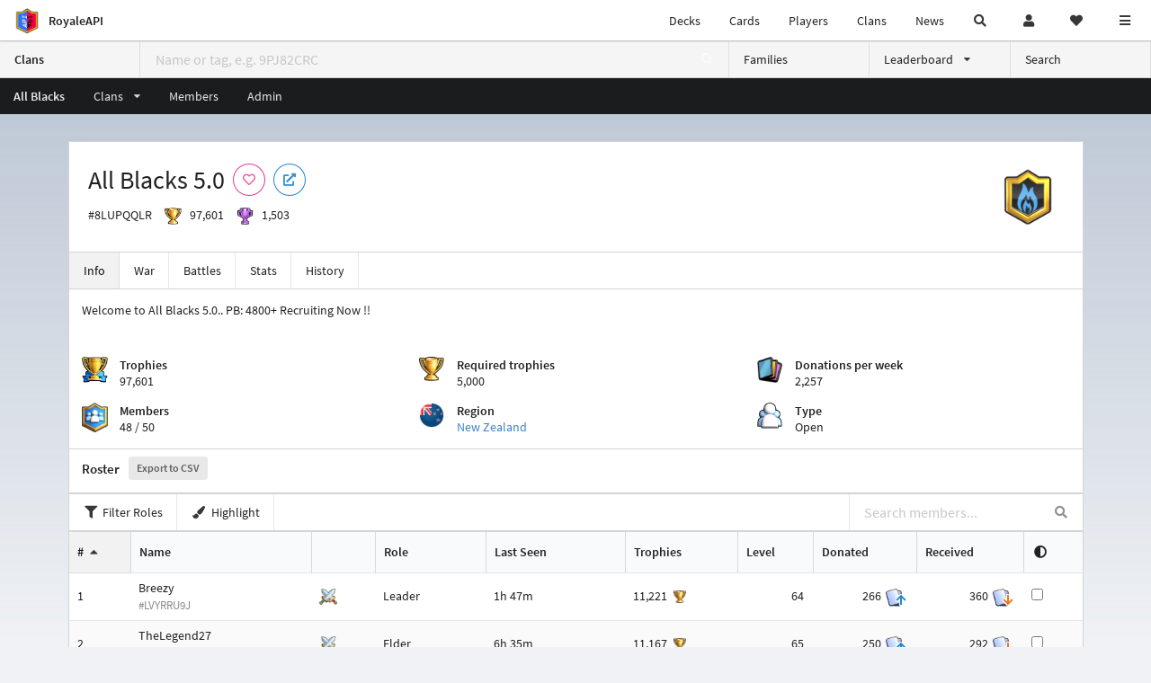

--- FILE ---
content_type: text/html; charset=utf-8
request_url: https://royaleapi.com/clan/8LUPQQLR
body_size: 22077
content:

<!DOCTYPE html>
    <html lang="en">

<head>    <meta charset="UTF-8"/>
    <meta name="viewport" content="width=device-width, initial-scale=1"/>
    <title>All Blacks 5.0 #8LUPQQLR | Clan - RoyaleAPI</title>

<link rel="apple-touch-icon" sizes="57x57" href="https://royaleapi.com/static/img/favicon2/apple-icon-57x57.png?t=ad39e8ebc">
<link rel="apple-touch-icon" sizes="60x60" href="https://royaleapi.com/static/img/favicon2/apple-icon-60x60.png?t=d6c57df4c">
<link rel="apple-touch-icon" sizes="72x72" href="https://royaleapi.com/static/img/favicon2/apple-icon-72x72.png?t=38d77b57c">
<link rel="apple-touch-icon" sizes="76x76" href="https://royaleapi.com/static/img/favicon2/apple-icon-76x76.png?t=9f254eaac">
<link rel="apple-touch-icon" sizes="114x114" href="https://royaleapi.com/static/img/favicon2/apple-icon-114x114.png?t=6a4b7f8ec">
<link rel="apple-touch-icon" sizes="120x120" href="https://royaleapi.com/static/img/favicon2/apple-icon-120x120.png?t=52854523c">
<link rel="apple-touch-icon" sizes="144x144" href="https://royaleapi.com/static/img/favicon2/apple-icon-144x144.png?t=1a1a1059c">
<link rel="apple-touch-icon" sizes="152x152" href="https://royaleapi.com/static/img/favicon2/apple-icon-152x152.png?t=06ddc337c">
<link rel="apple-touch-icon" sizes="180x180" href="https://royaleapi.com/static/img/favicon2/apple-icon-180x180.png?t=f29fa7edc">
<link rel="icon" type="image/png" sizes="192x192"  href="https://royaleapi.com/static/img/favicon2/android-icon-192x192.png?t=22f051bec">
<link rel="icon" type="image/png" sizes="32x32" href="https://royaleapi.com/static/img/favicon2/favicon-32x32.png?t=928771c9c">
<link rel="icon" type="image/png" sizes="96x96" href="https://royaleapi.com/static/img/favicon2/favicon-96x96.png?t=c1c529c8c">
<link rel="icon" type="image/png" sizes="16x16" href="https://royaleapi.com/static/img/favicon2/favicon-16x16.png?t=bdf872bec">

<meta name="msapplication-TileColor" content="#ffffff">
<meta name="msapplication-TileImage" content="https://royaleapi.com/static/img/favicon2/ms-icon-144x144.png?t=1a1a1059c">
<meta name="theme-color" content="#ffffff">

<link rel="manifest" href="/manifest.json?url=http%3A//royaleapi.com/clan/8LUPQQLR">
<link rel="mask-icon" href="https://royaleapi.com/static/img/favicon/safari-pinned-tab.svg?t=c175d491c" color="#5bbad5">
<link rel="shortcut icon" href="https://royaleapi.com/favicon.ico">
<meta name="msapplication-config" content="https://royaleapi.com/static/img/favicon/browserconfig.xml?t=b1e51498c">
<meta name="theme-color" content="#ffffff">
<link rel="preload" href="https://cdn.royaleapi.com/static/fonts/source-sans-pro-v14-latin-regular.woff2" as="font" type="font/woff2" crossorigin>
<link rel="preconnect" href="https://cdn.royaleapi.com" crossorigin>
<link rel="preconnect" href="https://www.google-analytics.com">
<link rel="preconnect" href="https://a.pub.network/" crossorigin />
<link rel="preconnect" href="https://b.pub.network/" crossorigin />
<link rel="preconnect" href="https://c.pub.network/" crossorigin />
<link rel="preconnect" href="https://d.pub.network/" crossorigin />
<link rel="preconnect" href="https://c.amazon-adsystem.com" crossorigin />
<link rel="preconnect" href="https://s.amazon-adsystem.com" crossorigin />
<link rel="preconnect" href="https://secure.quantserve.com/" crossorigin />
<link rel="preconnect" href="https://rules.quantcount.com/" crossorigin />
<link rel="preconnect" href="https://pixel.quantserve.com/" crossorigin />
<link rel="preconnect" href="https://cmp.quantcast.com/" crossorigin />
<link rel="preconnect" href="https://btloader.com/" crossorigin />
<link rel="preconnect" href="https://api.btloader.com/" crossorigin />
<link rel="preconnect" href="https://confiant-integrations.global.ssl.fastly.net" crossorigin />
    <link rel="alternate" href="https://royaleapi.com/clan/8LUPQQLR?lang=de" hreflang="de" />
<link rel="alternate" href="https://royaleapi.com/clan/8LUPQQLR?lang=en" hreflang="en" />
<link rel="alternate" href="https://royaleapi.com/clan/8LUPQQLR?lang=es" hreflang="es" />
<link rel="alternate" href="https://royaleapi.com/clan/8LUPQQLR?lang=fr" hreflang="fr" />
<link rel="alternate" href="https://royaleapi.com/clan/8LUPQQLR?lang=it" hreflang="it" />
<link rel="alternate" href="https://royaleapi.com/clan/8LUPQQLR?lang=ja" hreflang="ja" />
<link rel="alternate" href="https://royaleapi.com/clan/8LUPQQLR?lang=ko" hreflang="ko" />
<link rel="alternate" href="https://royaleapi.com/clan/8LUPQQLR?lang=nl" hreflang="nl" />
<link rel="alternate" href="https://royaleapi.com/clan/8LUPQQLR?lang=pl" hreflang="pl" />
<link rel="alternate" href="https://royaleapi.com/clan/8LUPQQLR?lang=pt" hreflang="pt" />
<link rel="alternate" href="https://royaleapi.com/clan/8LUPQQLR?lang=ru" hreflang="ru" />
<link rel="alternate" href="https://royaleapi.com/clan/8LUPQQLR?lang=vi" hreflang="vi" />
<link rel="alternate" href="https://royaleapi.com/clan/8LUPQQLR?lang=zh" hreflang="zh-Hans" />
<link rel="alternate" href="https://royaleapi.com/clan/8LUPQQLR?lang=zh_Hant" hreflang="zh-Hant" />
<link rel="canonical" href="https://royaleapi.com/clan/8LUPQQLR?lang=en"/>

        <meta name="google" content="notranslate"/>
    <!-- Rich Link Preview -->
    <meta name="title" content="All Blacks 5.0 #8LUPQQLR | Clan - RoyaleAPI">
    <meta name="description" content="Welcome to All Blacks 5.0.. PB: 4800+ Recruiting Now !!">
        <meta name="keywords"
              content="Clash Royale, stats, analytics, decks, esports, API, chests, RoyaleAPI, statistics, meta, best, cards, pro">
    <meta property="og:title" content="All Blacks 5.0 #8LUPQQLR | Clan - RoyaleAPI">
    <meta property="og:type" content="website">
    <meta property="og:site_name" content="RoyaleAPI">
    <meta property="og:url" content="https://royaleapi.com/clan/8LUPQQLR">
    <!-- End: Rich Link Preview -->
    <meta name="twitter:card" content="summary"/>
    <meta name="twitter:site" content="@RoyaleAPI">
    <meta name="twitter:site:id" content="901152315301806080">
    <meta name="twitter:creator" content="@RoyaleAPI">
    <meta name="twitter:creator:id" content="901152315301806080">
    <meta name="twitter:title" content="All Blacks 5.0 #8LUPQQLR | Clan - RoyaleAPI">
    <meta name="twitter:description" content="Welcome to All Blacks 5.0.. PB: 4800+ Recruiting Now !!">
    <link rel="search" type="application/opensearchdescription+xml" title="RoyaleAPI" href="/opensearch.xml"/>

        <meta property="og:image:width" content="127">
        <meta property="og:image:height" content="151">
        <meta property="og:image" content="https://cdns3.royaleapi.com/cdn-cgi/image/w=64,h=64,format=auto/static/img/badge/Flame_04.png">

        <meta property="og:description" content="Welcome to All Blacks 5.0.. PB: 4800+ Recruiting Now !!">


<script>
    window.dataLayer = window.dataLayer || [];
</script>

<!-- Google Tag Manager -->
<script>(function(w,d,s,l,i){w[l]=w[l]||[];w[l].push({'gtm.start':
new Date().getTime(),event:'gtm.js'});var f=d.getElementsByTagName(s)[0],
j=d.createElement(s),dl=l!='dataLayer'?'&l='+l:'';j.async=true;j.src=
'https://www.googletagmanager.com/gtm.js?id='+i+dl;f.parentNode.insertBefore(j,f);
})(window,document,'script','dataLayer','GTM-TCGM34G');</script>
<!-- End Google Tag Manager -->
    <script>
        window.__royaleapi_t = 1768530150;
        window.__royaleapi_a = 1;
    </script>

        


            <link rel="stylesheet" href="https://a.pub.network/royaleapi-com/cls.css">
            <script data-cfasync="false" type="text/javascript">
                var freestar = freestar || {};
                freestar.queue = freestar.queue || [];
                freestar.config = freestar.config || {};
                freestar.config.enabled_slots = [];
                freestar.initCallback = function () {
                    (freestar.config.enabled_slots.length === 0) ? freestar.initCallbackCalled = false : freestar.newAdSlots(freestar.config.enabled_slots)
                }
            </script>
            <script src="https://a.pub.network/royaleapi-com/pubfig.min.js" data-cfasync="false" async></script>





    <!-- App scripts -->
            <link rel="stylesheet" href="https://cdn.royaleapi.com/static/fomantic-2.8/dist/semantic.min.css?t=b3492b24c">

            <link rel="stylesheet" href="https://cdn.royaleapi.com/static/scss/app.css?t=20264f2dc">

            <link
            rel="stylesheet"
            href="https://cdn.royaleapi.com/static/scss/app_defer.css?t=74a8395ac"
            media="print"
            onload="this.media='all'; this.onload = null"
    >
    <noscript>
        <link rel="stylesheet" href="https://cdn.royaleapi.com/static/scss/app_defer.css?t=74a8395ac">
    </noscript>

                <script data-cfasync="false"  type="text/javascript" src="https://cdn.royaleapi.com/static/jslib/jquery/jquery-3.5.1.min.js?t=c76448a1c" crossorigin="anonymous"></script>

        <script src="https://cdnjs.cloudflare.com/ajax/libs/mobile-detect/1.4.4/mobile-detect.min.js"></script>
                <script data-cfasync="false"  type="text/javascript" src="https://cdn.royaleapi.com/static/fomantic-2.8/dist/semantic.min.js?t=4607d0a7c" crossorigin="anonymous"></script>



    
    <link rel="stylesheet" type="text/css" href="https://cdn.datatables.net/1.10.16/css/dataTables.semanticui.min.css"/>
    <style type="text/css">
        .arena_icon {
            display: inline-block !important;
        }

        #roster td a {
            display: block;
        }

        #roster td .ui.list {
            margin-top: 0.5rem;
        }

        #roster td.crowns img {
            width: auto;
            height: 1.4rem;
            vertical-align: middle;
            margin-left: 0.2rem;
        }

        #roster td.donations img {
            width: auto;
            height: 1.4rem;
            vertical-align: middle;
            margin-left: 0.2rem;
        }

        @media only screen and (max-width: 768px) {
            .mobile-hide {
                display: none;
            }

            #roster th.mobile-hide {
                display: none;
            }

            #roster td.mobile-hide {
                display: none;
            }

            .mobile-show .meta {
                font-weight: 400 !important;
                display: block;
                color: rgba(1, 1, 1, 0.7);
            }

            .mobile-show .icon-meta {
                content: ' ';
                background-size: contain;
                background-position: left center;
                background-repeat: no-repeat;
                display: inline-block;
                padding-left: 2rem;
            }

            .mobile-show .icon-meta.donations {
                background-image: url(/static/img/icon/ic-cards.png);
            }

            .mobile-show .icon-meta.crowns {
                background-image: url(/static/img/icon/ic-crowns.png);
                height: calc(100% - 0.5rem)
            }

            #roster.ui.table td.inactivity, #roster th.inactivity {
                width: 20px;
                height: 20px;
                padding: 0 !important;
                margin: 0 !important;
            }

            .clan_stats h5 {
                margin: 0 !important;
            }

        }

        #inactivity_filter_menu {
            height: 48px !important;
        }

        .inactivity img {
            height: 2rem !important;
            border: 1px solid white !important;
        }

        th.inactivity, td.inactivity {
            width: 5px !important;
            margin: 0 !important;
            padding: 0 !important;
            border-left: 0;
            border-right: 0;
        }

        tbody tr.inactive_trophies .in_trophies img {
            visibility: visible;
        }

        tbody tr .in_trophies img {
            visibility: hidden;
        }

        th.inactivity.in_crowns, td.inactivity.in_crowns {
            padding-right: 1rem !important;
        }

        div.join_status {
            font-size: 0.7rem;
            background-color: rgb(255, 248, 179) !important;
            line-height: 1rem;
        }

        .clan_stats .content {
            background-position: top left;
            background-repeat: no-repeat;
            background-size: 2rem;
            padding-left: 3rem;
        }

        .clan_stats h5 {
            margin: 1rem 0 0 0 !important;
        }

        div.mobile-member-summary div {
            width: 30%;
            display: inline-block;
        }

        /**
        Inactivity container
        hidden on load
         */
        .inactivity_content {
            display: none;
            cursor: pointer;
        }

        .last_seen {
            color: rgb(139, 139, 139);
            font-size: 0.9rem;
            margin-top: -0.1rem;
            margin-left: 0.2rem;
        }

        .muted {
            color: rgb(139, 139, 139);
            font-size: 0.9rem;
        }


    </style>
</head>
<body class="">
<!-- Google Tag Manager (noscript) -->
<noscript><iframe src="https://www.googletagmanager.com/ns.html?id=GTM-TCGM34G"
height="0" width="0" style="display:none;visibility:hidden"></iframe></noscript>
<!-- End Google Tag Manager (noscript) --><div id="__royaleapi_meta" data-country="US"></div>
<!-- Sidebar -->

<!-- End Sidebar -->

<!-- always on topnav -->
    <div id="top_menu" class="ui borderless fluid menu fixed top">
        <a class="brand item header" href="/">
            <img src="https://cdn.royaleapi.com/static/img/branding/royaleapi-logo-128.png?t=feb800c3c" style="height:2rem; width: 2rem;" alt="RoyaleAPI"/>
            <span class="mobile-hide" style="padding-left:0.7rem;">RoyaleAPI</span>
        </a>
        <div class="right compact menu">
            <a class="mobile-hide nav item" href="/decks">
Decks            </a>
            <a class="mobile-hide nav item" href="/cards/popular?time=7d&mode=grid&cat=Ranked&sort=rating">
Cards            </a>
            <a class="mobile-hide nav item" href="/players">
Players            </a>
            <a class="mobile-hide nav item" href="/clans">
Clans            </a>
            <a class="mobile-hide nav item" href="/blog">
News            </a>
            <!-- Unified search -->
            <div id="search_all_button" class="link item">
                <i class="search icon"></i>
            </div>

            <!-- login -->
    <a id="user_button" class="link item" href="/login">
        <i class="user icon"></i>
    </a>

            <!-- Saved -->
            <div id="top-fave" class="ui dropdown item">
                <i class="heart icon"></i>
                <div id="player_saved_menu" class="menu">
                </div>
            </div>
            <div id="sidebar-toggle" class="link item">
                <i class="content icon"></i>
            </div>
        </div>
    </div>
<div class="pusher">


<div id="global_search_segment" class="ui attached segment global_search hidden">
    <div class="content">
            <form class="ui form global_search" action="/player/search/results" method="get">
        <div class="player_search_container ui fluid search">
            <div class="field" data-name="player">
                <label>Player</label>
                <div class="ui icon large input">
                    <input class="prompt" data-section="player" type="text" name="q" placeholder="Name or tag, e.g. C0G20PR2"/>
                    <i class="search link icon"></i>
                </div>
            </div>
            <div class="results"></div>
        </div>
    </form>

            <form class="ui form global_search" action="/clan" method="get">
        <div class="clan_search_container ui fluid search">
            <div class="field" data-name="clan">
                <label>Clan</label>
                <div class="ui icon large input">
                    <input class="prompt" data-section="clan" type="text" name="q" placeholder="Name or tag, e.g. 9PJ82CRC"/>
                    <i class="search link icon"></i>
                </div>
            </div>
            <div class="results"></div>
        </div>
    </form>

            <form class="ui form global_search" action="/tournament" method="get">
        <div class="tournament_search_container ui fluid search">
            <div class="field" data-name="tournament">
                <label>Tournament</label>
                <div class="ui icon large input">
                    <input class="prompt" data-section="tournament" type="text" name="q" placeholder="Name or tag"/>
                    <i class="search link icon"></i>
                </div>
            </div>
            <div class="results"></div>
        </div>
    </form>

            <form class="ui form global_search" action="/blog/search" method="get">
        <div class="blog_search_container ui fluid search">
            <div class="field" data-name="blog">
                <label>Blog</label>
                <div class="ui icon large input">
                    <input class="prompt" data-section="blog" type="text" name="q" placeholder="Search"/>
                    <i class="search link icon"></i>
                </div>
            </div>
            <div class="results"></div>
        </div>
    </form>

        <button class="ui icon button" id="global_search_close_button">
            <i class="close icon"></i>
        </button>
    </div>
</div>








<div id="topbar">
    <div class="ui attached segment">
        <div class="nav_aux_container">
            <div class="creator_code_segment item">
                <img class="ui mini image floated left margin0" src="https://cdn.royaleapi.com/static/img/ui/creator-code_128-fs8.png?t=a3b3881bc" alt="Creator Code" style="height:1.5rem;width:auto;"/>
                <!--googleoff: all-->Creator Code<!--googleon: all-->
                <strong>RoyaleAPI</strong>
            </div>
            <div class="language_selector_segment item">
<div id="language_sidebar_button" class="link item language_button" style="text-align: right;">
            <i class="us flag"></i>
            English
</div>            </div>

        </div>
        <div class="nav_container main">
            <a class="item" href="/decks/popular">
Decks            </a>
            <a class="item" href="/deck-builder">
Deck Builder            </a>
            <a class="item" href="/cards/popular?time=7d&mode=grid&cat=Ranked&sort=rating">
Cards            </a>
            <a class="item" href="/players">
Players            </a>
            <a class="item" href="/clans">
Clans            </a>
            <a class="item" href="/esports">
Esports            </a>

            <a class="item" href="/blog">
News + Blog            </a>

            <a class="item" href="/strategy">
Strategy            </a>
            <a class="item" href="/tournaments">
Tournaments            </a>


                <a class="item" href="/#freebies">
        <div class="icon_container " style=""><i class="blue gift icon"></i></div>
        Free Stuff
    </a>

                <a class="item" href="/decks/popular?time=1d&sort=rating&inc=ice-golem-hero">
        <div class="icon_container icon-card-ev1-legendary" style="background-image:url(https://cdns3.royaleapi.com/cdn-cgi/image/q=80,w=75,h=90,format=auto/static/img/cards/v8-7d088998/ice-golem-hero.png);"></div>
Decks    </a>
                <a class="item" href="/decks/popular?time=1d&sort=rating&inc=wizard-hero">
        <div class="icon_container icon-card-ev1-legendary" style="background-image:url(https://cdns3.royaleapi.com/cdn-cgi/image/q=80,w=75,h=90,format=auto/static/img/cards/v8-7d088998/wizard-hero.png);"></div>
Decks    </a>




        </div>


        <h5 class="ui header secondary">
            RoyaleAPI
        </h5>
        <div class="nav_container secondary">
            <a class="item" href="/about">
About Us            </a>
            <a class="item" href="/donate">
Donate            </a>
            <a class="item" href="https://brand.royaleapi.com" target="_blank">
Brand            </a>
            <a class="item" href="https://help.royaleapi.com" target="_blank">
Help            </a>
            <a class="item" href="https://support.royaleapi.com" target="_blank">
Support            </a>
            <a class="item" href="/contact">
Contact Us            </a>
            <a class="item" href="/privacy">Privacy Policy</a>
            <a class="item" href="/tos">Terms of Service</a>
        </div>

        <h5 class="ui header secondary topmargin0">
            Social
        </h5>

        <div class="nav_container secondary">
            <a class="item" href="https://twitter.com/RoyaleAPI">
                <i class="icon icon-royaleapi icon-twitter">        <svg xmlns="http://www.w3.org/2000/svg" width="1em" height="1em" viewBox="0 0 24 24"><path fill="none" stroke="currentColor" stroke-linecap="round" stroke-linejoin="round" stroke-width="1.5" d="m3 21l7.548-7.548M21 3l-7.548 7.548m0 0L8 3H3l7.548 10.452m2.904-2.904L21 21h-5l-5.452-7.548" color="currentColor"/></svg>
</i>
                X (Twitter)
            </a>
            <a class="item" href="https://facebook.com/RoyaleAPI">
                <i class="facebook icon"></i>
                Facebook
            </a>
            <a class="item" href="https://instagram.com/RoyaleAPI">
                <i class="instagram icon"></i>
                Instagram
            </a>
            <a class="item" href="https://www.reddit.com/r/RoyaleAPI/">
                <i class="reddit icon"></i>
                Reddit
            </a>
            <a class="item" href="https://youtube.com/c/RoyaleAPI">
                <i class="youtube icon"></i>
                YouTube
            </a>
            <a class="item" href="https://discord.royaleapi.com">
                <i class="discord icon"></i>
                Discord
            </a>
            <a class="item" href="https://github.com/RoyaleAPI">
                <i class="github icon"></i>
                Github
            </a>
            <a class="item" href="https://www.tiktok.com/@royaleapi1">
                <i class="icon icon-royaleapi">        <svg xmlns="http://www.w3.org/2000/svg" width="1em" height="1em" viewBox="0 0 24 24"><path fill="currentColor" d="M16.6 5.82s.51.5 0 0A4.278 4.278 0 0 1 15.54 3h-3.09v12.4a2.592 2.592 0 0 1-2.59 2.5c-1.42 0-2.6-1.16-2.6-2.6c0-1.72 1.66-3.01 3.37-2.48V9.66c-3.45-.46-6.47 2.22-6.47 5.64c0 3.33 2.76 5.7 5.69 5.7c3.14 0 5.69-2.55 5.69-5.7V9.01a7.35 7.35 0 0 0 4.3 1.38V7.3s-1.88.09-3.24-1.48"/></svg>
</i>
                Tiktok
            </a>
        </div>
    </div>

</div>    <!--googleoff: all-->
    <!--googleon: all-->
        <!--googleoff: all-->
        <div class="ui attached error message margin0 adblock_message hidden">
        </div>
        <!--googleon: all-->


    <!-- Page Contents -->
    <div id="page_content_container">
        <div id="fullpage_screenshot_branding" class="ui attached borderless stackable menu" style="display:none;">
            <div class="ui header item">
                <img class="ui small image" src="https://cdn.royaleapi.com/static/img/branding/royaleapi-logo-128.png?t=feb800c3c"/>
                RoyaleAPI
            </div>
            <div class="item">https://royaleapi.com/clan/8LUPQQLR</div>
            <div id="fullpage_screenshot_datetime" class="right item"></div>
        </div>
        <div id="page_content">
    <!-- clan family url prefix -->




<style>
    .section-header {
        width: 100%;
        height: 2rem;
        border: 0 !important;
    }

    .nav_menu {
        display: flex;
    }
</style>


<form id="clan_search_attached_form" class="ui fluid form" action="/clan">
    <div class="ui attached lightwash menu nav_menu">
        <a class="header item" href="/clans" style="flex:1;">Clans</a>
        <div class="ui search item mobile-hide" style="flex:5;">
            <div class="ui transparent icon input">
                <input id="clan_search_input" name="q" class="prompt" type="text"
                       placeholder="Name or tag, e.g. 9PJ82CRC">
                <i class="inverted search link icon"></i>
            </div>
        </div>
        <a class="item" href="/clans/families" style="flex:1;">
            <span>Families</span>
        </a>
        <div class="ui dropdown item" style="flex:1;">
            <span>Leaderboard</span>
            <i class="dropdown icon"></i>
            <div class="menu">
                <a class="item" href="/clans/leaderboard">
Ladder                </a>
                <a class="item" href="/clans/war">
War                </a>
            </div>
        </div>
        <a class="item" href="/clans/search" style="flex:1;">Search</a>
    </div>
    <div class="ui error message attached segment" style=" border:none;">
        Please enter a value
    </div>

</form>



        <div class="ui inverted  black attached borderless menu">
            <a class=" header item "
               href="/clan/family/allblackscr/clans">
                <span class="mobile-hide">All Blacks</span>
                <span class="mobile-show">ALLBLACKSCR</span>
            </a>
            <div class="ui scrolling dropdown item">
                <span class=" text ">Clans</span>
                <i class=" dropdown icon"></i>
                <div class="menu" style="max-height:70vh !important;">                        <a class="item"
                           href="/clan/2LJV00J9/">All Blacks</a>                        <a class="item"
                           href="/clan/8LQLGQR/">All Blacks 2.0</a>                        <a class="item"
                           href="/clan/292C0LUV/">All Blacks 3.0</a>                        <a class="item"
                           href="/clan/C0C9PQV/">All Blacks 4.0</a>                        <a class="item"
                           href="/clan/8LUPQQLR/">All Blacks 5.0</a>                </div>
            </div>
            <a class=" item " href="/clan/family/allblackscr/members">
Members            </a>
            <a class=" item " href="/clan/family/allblackscr/admin">
Admin            </a>
        </div>




        <!-- clan info -->

<!-- BG -->
<div id="player-bg" class="mobile-hide"></div>
    <div class="ui hidden divider mobile-hide" style="margin:1rem;"></div>

<div class="ui container sidemargin0">
<style type="text/css">
    .p_header_container {
        display: flex;
        align-items: center;
    }

    .p_head_item {
        margin-right: 0.5rem;
    }

    .p_head_item .button {
        margin: 0.2rem;
    }
    .more_popup_button {
        padding: 0.5rem !important;

    }

</style>
    <div class="ui  attached padded segment" style="margin-top:0;">
        <div style="float:right; text-align:center; width:20vw; max-width:10rem; position:relative;">
            <img class="ui floated tiny right image" src="https://cdn.royaleapi.com/static/img/badge/gold-1/Flame_04.png?t=ac4ee377c"/>
        </div>

        <div class="p_header_container">
            <div class="p_head_item">
                <h1 class="ui header margin0">
                    All Blacks 5.0
                </h1>
            </div>
            <div class="p_head_item mobile-show">
                <div class="ui icon button more_popup_button">
                    <i class="horizontal ellipsis icon"></i>
                </div>
                <div class="ui flowing popup transition hidden">
    

        <div class="follow_button ui basic  pink icon circular button button_popup "
             data-action="follow"
             data-content="Follow clan"
             data-position="top center"
                        data-category="clan"
        data-tag="8LUPQQLR"
        data-name="All Blacks 5.0"
        data-badge_name="Flame_04"

        >
            <i class="outline heart icon"></i>
        </div>

<a
        href="clashroyale://clanInfo?id=8LUPQQLR"
        target="_blank"
        class="ui circular icon blue basic button  button_popup"
        data-content="Open in Clash Royale"
        data-position="top center"
>
    <i class="external icon"></i>
</a>                </div>
            </div>
            <div class="p_head_item mobile-hide">
    

        <div class="follow_button ui basic  pink icon circular button button_popup "
             data-action="follow"
             data-content="Follow clan"
             data-position="top center"
                        data-category="clan"
        data-tag="8LUPQQLR"
        data-name="All Blacks 5.0"
        data-badge_name="Flame_04"

        >
            <i class="outline heart icon"></i>
        </div>

<a
        href="clashroyale://clanInfo?id=8LUPQQLR"
        target="_blank"
        class="ui circular icon blue basic button  button_popup"
        data-content="Open in Clash Royale"
        data-position="top center"
>
    <i class="external icon"></i>
</a>            </div>

        </div>
        <div class="ui horizontal list" style="margin-top:0.5rem;">
            <div class="item">
                #8LUPQQLR
            </div>
            <div class="item">
                <img class="ui verytiny image" src="/static/img/ui/64x64/trophy.png"/>
                97,601
            </div>
            <div class="item">
                <img class="ui verytiny image" src="/static/img/ui/64x64/cw-trophy.png"/>
                1,503
            </div>
        </div>
        <div style="clear:both">
        </div>
    </div>

<script>
    $(document).ready(function() {
        $('.more_popup_button').popup({
            position: 'bottom center',
            on: 'click',
        });
    })
</script>






<div class="ui attached menu scrolling_menu clan__menu single_menu_level">
    <a class="item active" href="/clan/8LUPQQLR">
Info    </a>
    <a class="item " href="/clan/8LUPQQLR/war">
War    </a>
    <a class="item " href="/clan/8LUPQQLR/battles">
Battles    </a>
    <a class="item " href="/clan/8LUPQQLR/stats">
Stats    </a>
    <a class="item " href="/clan/8LUPQQLR/history">
History    </a>
</div>

<!-- Battle sub nav -->

<!-- Clan War -->

<!-- Clan History -->

</div>
        <div class="ui attached container sidemargin0 content_container">
            <div class="ui attached segment">
                <div class="ui grid clan_stats">
                    <div class="one column row">
                        <div class="column">Welcome to All Blacks 5.0.. PB: 4800+ Recruiting Now !!</div>
                    </div>
                    <div class="doubling three column row">
                        <div class="column">
                            <div class="content" style="background-image:url(https://cdns3.royaleapi.com/cdn-cgi/image//static/img/ui/trophy-ribbon.png)">
                                <h5 class="ui header">Trophies</h5>
                                <div class="value">97,601</div>
                            </div>
                        </div>
                        <div class="column">
                            <div class="content" style="background-image:url(https://cdns3.royaleapi.com/cdn-cgi/image//static/img/ui/trophy.png)">
                                <h5 class="ui header">Required trophies</h5>
                                <div class="value">5,000</div>
                            </div>
                        </div>
                        <div class="column">
                            <div class="content" style="background-image:url(https://cdns3.royaleapi.com/cdn-cgi/image//static/img/ui/cards.png)">
                                <h5 class="ui header">Donations per week</h5>
                                <div class="value">2,257</div>
                            </div>
                        </div>
                        <div class="column">
                            <div class="content" style="background-image:url(https://cdn.royaleapi.com/static/img/ui/social.png?t=81a72ae0c)">
                                <h5 class="ui header">Members</h5>
                                <div class="value">48 / 50</div>
                            </div>
                        </div>
                        <div class="column">
                            <div class="content"
                                 style="background-image:url(https://cdn.royaleapi.com/static/img/flags2/nz.png?t=eae05d61c)">
                                <h5 class="ui header">Region</h5>
                                <a class="value" href="/clans/leaderboard/nz">New Zealand</a>
                            </div>
                        </div>
                        <div class="column">
                            <div class="content" style="background-image:url(https://cdns3.royaleapi.com/cdn-cgi/image//static/img/ui/people.png)">
                                <h5 class="ui header">Type</h5>
                                <div class="value">Open</div>
                            </div>
                        </div>
                    </div>
                </div>
            </div>

            <!-- roster -->
            <div class="ui attached segment">
                <h4 class="ui header">
                    Roster
                    <a class="ui label" href="/clan/8LUPQQLR/csv" target="_blank">Export to CSV</a>
                </h4>
            </div>
            <!-- Clan history legend -->

            <!-- roster filter -->
            <div id="table-filter" class="tablefilter "
                 style="padding-top:0; padding-bottom:0; margin:0;">
                <div class="ui stackable menu attached ">
                    <div class="ui pointing dropdown link item">
                        <i class="filter icon"></i>
                        <span class="text">Filter Roles</span>
                        <div class="menu">
                            <a class="rolefilter item">Leader</a>
                            <a class="rolefilter item">Co-Leader</a>
                            <a class="rolefilter item">Elder</a>
                            <a class="rolefilter item">Member</a>
                            <a class="rolefilter item">All</a>
                        </div>
                    </div>
                    <div class="ui pointing dropdown link item">
                        <i class="paint brush icon"></i>
                        <span class="text">Highlight</span>
                        <div class="menu">
                            <a class="rowhighlight item">Roles</a>
                            <a class="rowhighlight item">Clear</a>
                        </div>
                    </div>
                    <div class="right menu">
                        <div class="ui right aligned category search item">
                            <div class="ui transparent icon input">
                                <input id="membersearch" class="prompt" type="text"
                                       placeholder="Search members...">
                                <i class="search link icon"></i>
                            </div>
                            <div class="results"></div>
                        </div>
                    </div>
                </div>
            </div>

            <!-- Compare -->
            <div class="row attached">
                <div id="compare-selection-container" class="ui hidden borderless attached menu "
                     style="display:none;">
                    <div class="ui header item">Compare:</div>
                    <div class="item">
                        <div id="compare-selection" class="ui teal labels">

                        </div>
                    </div>
                    <div class="right item">
                        <button class="ui button">Go</button>
                    </div>
                </div>
            </div>
            <!-- END: Compare -->

            <!-- Clan Activity -->
            <div class="inactivity_content">
                <div class="row attached">
                    <div class="ui lightwash attached menu">
                        <div class="item">Inactivity</div>
                                                    <div class="inactivity_time item link" data-time="7d">7d</div>

                                                    <div class="inactivity_time item link" data-time="14d">14d</div>

                                                    <div class="inactivity_time item link" data-time="28d">28d</div>

                    </div>
                    <div id="inactivity_filter_menu" class="ui attached  mini three item menu sticky">
                        <div class="link filter_inactive reset item  active ">
                            <i class="icon filter"></i>
                            Reset Filters
                        </div>
                        <div class="link filter_inactive trophies item orange active">
                            <i class="icon trophy"></i>
                            Trophies
                        </div>
                        <div class="link filter_inactive donations item blue active">
                            <i class="icon square"></i>
                            Donations
                        </div>
                    </div>
                </div>
            </div>
            <!-- END: Clan Activity -->

            <!-- Roster -->
            <div class="row attached">
                <div id="ajax_dimmer" class="ui inverted dimmer">
                    <div class="ui loader"></div>
                </div>

                <table id="roster" class="ui unstackable hover striped  attached compact  sortable table">
                    <thead>
                    <tr>
                        <th class="sorted ascending">#</th>
                        <th id="table_th_name">Name</th>
                        <th class="inactivity_content inactivity in_trophies" style="border-left: 0; border-right: 0;">
                            <img class="inactive_bar" src="https://cdns3.royaleapi.com/cdn-cgi/image//static/img/ui/inactivity-trophies.png"/>
                        </th>
                        <th class="inactivity_content inactivity in_donations" style="border-left: 0; border-right: 0;">
                            <img class="inactive_bar" src="https://cdns3.royaleapi.com/cdn-cgi/image//static/img/ui/inactivity-donations.png"/>
                        </th>
                        <th class="mobile-hide tablet-hide"></th>
                        <th class="mobile-hide role">Role</th>
                        <th class="mobile-hide tablet-hide">Last Seen</th>
                        <th>
                            <span class="mobile-show"><i class="trophy icon"></i></span><span class="mobile-hide">Trophies</span>
                        </th>
                        <th class="mobile-hide">Level</th>
                        <th class="mobile-hide donations">Donated</th>
                        <th class="mobile-hide donations">Received</th>
                        <th class="mobile-hide"><i class="adjust icon"></i></th>
                    </tr>
                    </thead>
                    <tbody>
                        <tr data-tag="LVYRRU9J" data-role="Leader"
                            class="role-Leader tr_member force_single_line_hidden">
                            <td data-sort-value="1">1</td>
                            <td data-sort-value=Breezy>
                                <a class="block member_link" data-tag="LVYRRU9J"
                                   href="/player/LVYRRU9J">
                                    Breezy
                                    <div class="mobile-hide muted">
                                        #LVYRRU9J
                                    </div>
                                    <div class="mobile-show">
                                        <span class="last_seen i18n_duration_short" data-seconds=""
                                              data-datetime="20260116T222907.000Z">
                                            1h 47m ago
                                        </span>
                                    </div>
                                </a>
                                <div class="mobile-show">
                                    <div class="meta">
                                        Leader
                                    </div>
                                </div>
                                <div class="mobile-show mobile-member-summary">
                                    <div>
                                            <i class="big icons">
        <img class="ui verytiny image" src="https://cdns3.royaleapi.com/cdn-cgi/image//static/img/icon/ic-cards.png"/>
        <i class="corner blue arrow up icon"></i>
    </i>

                                        266
                                    </div>
                                    <div>
                                            <i class="big icons">
        <img class="ui verytiny image" src="https://cdns3.royaleapi.com/cdn-cgi/image//static/img/icon/ic-cards.png"/>
        <i class="corner orange arrow down icon"></i>
    </i>

                                        360
                                    </div>
                                </div>
                                <div class="join_status" id="join-LVYRRU9J"></div>
                            </td>
                            <td class="inactivity_content inactivity in_trophies">
                                <img class="inactive_bar" style="display:none;"
                                     src="https://cdns3.royaleapi.com/cdn-cgi/image//static/img/ui/inactivity-trophies.png"/>
                            </td>
                            <td class="inactivity_content inactivity in_donations">
                                <img class="inactive_bar" style="display:none;"
                                     src="https://cdns3.royaleapi.com/cdn-cgi/image//static/img/ui/inactivity-donations.png"/>
                            </td>
                            <td class="mobile-hide tablet-hide">
                                <a href="/player/LVYRRU9J/battles">
                                    <img class="ui verytiny image" src="https://cdns3.royaleapi.com/cdn-cgi/image//static/img/ui/battle.png" alt="Battles">
                                </a>
                            </td>
                            <td class="mobile-hide"
                                data-sort-value="0">Leader</td>
                            <td class="mobile-hide tablet-hide"
                                data-sort-value="20260116T222907.000Z"
                            >
                                <div class="i18n_duration_short" data-seconds=""
                                     data-datetime="20260116T222907.000Z">
                                    1h 47m ago
                                </div>
                            </td>
                            <td class="clan_member_trophy"
                                data-sort-value="11221">
                                <div class="value">
                                    11,221
                                    <div class="clan_member_trophy_icon"></div>
                                </div>

                            </td>
                            <td class="right aligned mobile-hide"
                                data-sort-value="64">64</td>

                            <td class="donations right aligned mobile-hide"
                                data-sort-value="266">
                                266
                                    <i class="big icons">
        <img class="ui verytiny image" src="https://cdns3.royaleapi.com/cdn-cgi/image//static/img/icon/ic-cards.png"/>
        <i class="corner blue arrow up icon"></i>
    </i>

                            </td>
                            <td class="donations right aligned mobile-hide"
                                data-sort-value="360">
                                360
                                    <i class="big icons">
        <img class="ui verytiny image" src="https://cdns3.royaleapi.com/cdn-cgi/image//static/img/icon/ic-cards.png"/>
        <i class="corner orange arrow down icon"></i>
    </i>

                            </td>
                            <td class="mobile-hide">
                                <div class="">
                                    <input
                                            id="compare-checkbox-LVYRRU9J"
                                            class="compareme"
                                            type="checkbox"
                                            data-tag="LVYRRU9J"
                                            data-name="Breezy"/>
                                </div>
                            </td>

                        </tr>
                        <tr data-tag="2L0LP9" data-role="Elder"
                            class="role-Elder tr_member force_single_line_hidden">
                            <td data-sort-value="2">2</td>
                            <td data-sort-value=TheLegend27>
                                <a class="block member_link" data-tag="2L0LP9"
                                   href="/player/2L0LP9">
                                    TheLegend27
                                    <div class="mobile-hide muted">
                                        #2L0LP9
                                    </div>
                                    <div class="mobile-show">
                                        <span class="last_seen i18n_duration_short" data-seconds=""
                                              data-datetime="20260116T174039.000Z">
                                            6h 35m ago
                                        </span>
                                    </div>
                                </a>
                                <div class="mobile-show">
                                    <div class="meta">
                                        Elder
                                    </div>
                                </div>
                                <div class="mobile-show mobile-member-summary">
                                    <div>
                                            <i class="big icons">
        <img class="ui verytiny image" src="https://cdns3.royaleapi.com/cdn-cgi/image//static/img/icon/ic-cards.png"/>
        <i class="corner blue arrow up icon"></i>
    </i>

                                        250
                                    </div>
                                    <div>
                                            <i class="big icons">
        <img class="ui verytiny image" src="https://cdns3.royaleapi.com/cdn-cgi/image//static/img/icon/ic-cards.png"/>
        <i class="corner orange arrow down icon"></i>
    </i>

                                        292
                                    </div>
                                </div>
                                <div class="join_status" id="join-2L0LP9"></div>
                            </td>
                            <td class="inactivity_content inactivity in_trophies">
                                <img class="inactive_bar" style="display:none;"
                                     src="https://cdns3.royaleapi.com/cdn-cgi/image//static/img/ui/inactivity-trophies.png"/>
                            </td>
                            <td class="inactivity_content inactivity in_donations">
                                <img class="inactive_bar" style="display:none;"
                                     src="https://cdns3.royaleapi.com/cdn-cgi/image//static/img/ui/inactivity-donations.png"/>
                            </td>
                            <td class="mobile-hide tablet-hide">
                                <a href="/player/2L0LP9/battles">
                                    <img class="ui verytiny image" src="https://cdns3.royaleapi.com/cdn-cgi/image//static/img/ui/battle.png" alt="Battles">
                                </a>
                            </td>
                            <td class="mobile-hide"
                                data-sort-value="2">Elder</td>
                            <td class="mobile-hide tablet-hide"
                                data-sort-value="20260116T174039.000Z"
                            >
                                <div class="i18n_duration_short" data-seconds=""
                                     data-datetime="20260116T174039.000Z">
                                    6h 35m ago
                                </div>
                            </td>
                            <td class="clan_member_trophy"
                                data-sort-value="11167">
                                <div class="value">
                                    11,167
                                    <div class="clan_member_trophy_icon"></div>
                                </div>

                            </td>
                            <td class="right aligned mobile-hide"
                                data-sort-value="65">65</td>

                            <td class="donations right aligned mobile-hide"
                                data-sort-value="250">
                                250
                                    <i class="big icons">
        <img class="ui verytiny image" src="https://cdns3.royaleapi.com/cdn-cgi/image//static/img/icon/ic-cards.png"/>
        <i class="corner blue arrow up icon"></i>
    </i>

                            </td>
                            <td class="donations right aligned mobile-hide"
                                data-sort-value="292">
                                292
                                    <i class="big icons">
        <img class="ui verytiny image" src="https://cdns3.royaleapi.com/cdn-cgi/image//static/img/icon/ic-cards.png"/>
        <i class="corner orange arrow down icon"></i>
    </i>

                            </td>
                            <td class="mobile-hide">
                                <div class="">
                                    <input
                                            id="compare-checkbox-2L0LP9"
                                            class="compareme"
                                            type="checkbox"
                                            data-tag="2L0LP9"
                                            data-name="TheLegend27"/>
                                </div>
                            </td>

                        </tr>
                        <tr data-tag="80L28RG2L" data-role="Co-Leader"
                            class="role-Co-Leader tr_member force_single_line_hidden">
                            <td data-sort-value="3">3</td>
                            <td data-sort-value=DaHorror>
                                <a class="block member_link" data-tag="80L28RG2L"
                                   href="/player/80L28RG2L">
                                    DaHorror
                                    <div class="mobile-hide muted">
                                        #80L28RG2L
                                    </div>
                                    <div class="mobile-show">
                                        <span class="last_seen i18n_duration_short" data-seconds=""
                                              data-datetime="20260116T111712.000Z">
                                            12h 59m ago
                                        </span>
                                    </div>
                                </a>
                                <div class="mobile-show">
                                    <div class="meta">
                                        Co-leader
                                    </div>
                                </div>
                                <div class="mobile-show mobile-member-summary">
                                    <div>
                                            <i class="big icons">
        <img class="ui verytiny image" src="https://cdns3.royaleapi.com/cdn-cgi/image//static/img/icon/ic-cards.png"/>
        <i class="corner blue arrow up icon"></i>
    </i>

                                        60
                                    </div>
                                    <div>
                                            <i class="big icons">
        <img class="ui verytiny image" src="https://cdns3.royaleapi.com/cdn-cgi/image//static/img/icon/ic-cards.png"/>
        <i class="corner orange arrow down icon"></i>
    </i>

                                        120
                                    </div>
                                </div>
                                <div class="join_status" id="join-80L28RG2L"></div>
                            </td>
                            <td class="inactivity_content inactivity in_trophies">
                                <img class="inactive_bar" style="display:none;"
                                     src="https://cdns3.royaleapi.com/cdn-cgi/image//static/img/ui/inactivity-trophies.png"/>
                            </td>
                            <td class="inactivity_content inactivity in_donations">
                                <img class="inactive_bar" style="display:none;"
                                     src="https://cdns3.royaleapi.com/cdn-cgi/image//static/img/ui/inactivity-donations.png"/>
                            </td>
                            <td class="mobile-hide tablet-hide">
                                <a href="/player/80L28RG2L/battles">
                                    <img class="ui verytiny image" src="https://cdns3.royaleapi.com/cdn-cgi/image//static/img/ui/battle.png" alt="Battles">
                                </a>
                            </td>
                            <td class="mobile-hide"
                                data-sort-value="1">Co-leader</td>
                            <td class="mobile-hide tablet-hide"
                                data-sort-value="20260116T111712.000Z"
                            >
                                <div class="i18n_duration_short" data-seconds=""
                                     data-datetime="20260116T111712.000Z">
                                    12h 59m ago
                                </div>
                            </td>
                            <td class="clan_member_trophy"
                                data-sort-value="10683">
                                <div class="value">
                                    10,683
                                    <div class="clan_member_trophy_icon"></div>
                                </div>

                            </td>
                            <td class="right aligned mobile-hide"
                                data-sort-value="59">59</td>

                            <td class="donations right aligned mobile-hide"
                                data-sort-value="60">
                                60
                                    <i class="big icons">
        <img class="ui verytiny image" src="https://cdns3.royaleapi.com/cdn-cgi/image//static/img/icon/ic-cards.png"/>
        <i class="corner blue arrow up icon"></i>
    </i>

                            </td>
                            <td class="donations right aligned mobile-hide"
                                data-sort-value="120">
                                120
                                    <i class="big icons">
        <img class="ui verytiny image" src="https://cdns3.royaleapi.com/cdn-cgi/image//static/img/icon/ic-cards.png"/>
        <i class="corner orange arrow down icon"></i>
    </i>

                            </td>
                            <td class="mobile-hide">
                                <div class="">
                                    <input
                                            id="compare-checkbox-80L28RG2L"
                                            class="compareme"
                                            type="checkbox"
                                            data-tag="80L28RG2L"
                                            data-name="DaHorror"/>
                                </div>
                            </td>

                        </tr>
                        <tr data-tag="RCC9YRUY8" data-role="Member"
                            class="role-Member tr_member force_single_line_hidden">
                            <td data-sort-value="4">4</td>
                            <td data-sort-value=pleb>
                                <a class="block member_link" data-tag="RCC9YRUY8"
                                   href="/player/RCC9YRUY8">
                                    pleb
                                    <div class="mobile-hide muted">
                                        #RCC9YRUY8
                                    </div>
                                    <div class="mobile-show">
                                        <span class="last_seen i18n_duration_short" data-seconds=""
                                              data-datetime="20260116T103519.000Z">
                                            13h 40m ago
                                        </span>
                                    </div>
                                </a>
                                <div class="mobile-show">
                                    <div class="meta">
                                        Member
                                    </div>
                                </div>
                                <div class="mobile-show mobile-member-summary">
                                    <div>
                                            <i class="big icons">
        <img class="ui verytiny image" src="https://cdns3.royaleapi.com/cdn-cgi/image//static/img/icon/ic-cards.png"/>
        <i class="corner blue arrow up icon"></i>
    </i>

                                        0
                                    </div>
                                    <div>
                                            <i class="big icons">
        <img class="ui verytiny image" src="https://cdns3.royaleapi.com/cdn-cgi/image//static/img/icon/ic-cards.png"/>
        <i class="corner orange arrow down icon"></i>
    </i>

                                        0
                                    </div>
                                </div>
                                <div class="join_status" id="join-RCC9YRUY8"></div>
                            </td>
                            <td class="inactivity_content inactivity in_trophies">
                                <img class="inactive_bar" style="display:none;"
                                     src="https://cdns3.royaleapi.com/cdn-cgi/image//static/img/ui/inactivity-trophies.png"/>
                            </td>
                            <td class="inactivity_content inactivity in_donations">
                                <img class="inactive_bar" style="display:none;"
                                     src="https://cdns3.royaleapi.com/cdn-cgi/image//static/img/ui/inactivity-donations.png"/>
                            </td>
                            <td class="mobile-hide tablet-hide">
                                <a href="/player/RCC9YRUY8/battles">
                                    <img class="ui verytiny image" src="https://cdns3.royaleapi.com/cdn-cgi/image//static/img/ui/battle.png" alt="Battles">
                                </a>
                            </td>
                            <td class="mobile-hide"
                                data-sort-value="3">Member</td>
                            <td class="mobile-hide tablet-hide"
                                data-sort-value="20260116T103519.000Z"
                            >
                                <div class="i18n_duration_short" data-seconds=""
                                     data-datetime="20260116T103519.000Z">
                                    13h 40m ago
                                </div>
                            </td>
                            <td class="clan_member_trophy"
                                data-sort-value="10640">
                                <div class="value">
                                    10,640
                                    <div class="clan_member_trophy_icon"></div>
                                </div>

                            </td>
                            <td class="right aligned mobile-hide"
                                data-sort-value="56">56</td>

                            <td class="donations right aligned mobile-hide"
                                data-sort-value="0">
                                0
                                    <i class="big icons">
        <img class="ui verytiny image" src="https://cdns3.royaleapi.com/cdn-cgi/image//static/img/icon/ic-cards.png"/>
        <i class="corner blue arrow up icon"></i>
    </i>

                            </td>
                            <td class="donations right aligned mobile-hide"
                                data-sort-value="0">
                                0
                                    <i class="big icons">
        <img class="ui verytiny image" src="https://cdns3.royaleapi.com/cdn-cgi/image//static/img/icon/ic-cards.png"/>
        <i class="corner orange arrow down icon"></i>
    </i>

                            </td>
                            <td class="mobile-hide">
                                <div class="">
                                    <input
                                            id="compare-checkbox-RCC9YRUY8"
                                            class="compareme"
                                            type="checkbox"
                                            data-tag="RCC9YRUY8"
                                            data-name="pleb"/>
                                </div>
                            </td>

                        </tr>
                        <tr data-tag="20JYUJYRY" data-role="Member"
                            class="role-Member tr_member force_single_line_hidden">
                            <td data-sort-value="5">5</td>
                            <td data-sort-value=Don>
                                <a class="block member_link" data-tag="20JYUJYRY"
                                   href="/player/20JYUJYRY">
                                    Don
                                    <div class="mobile-hide muted">
                                        #20JYUJYRY
                                    </div>
                                    <div class="mobile-show">
                                        <span class="last_seen i18n_duration_short" data-seconds=""
                                              data-datetime="20260116T055336.000Z">
                                            18h 22m ago
                                        </span>
                                    </div>
                                </a>
                                <div class="mobile-show">
                                    <div class="meta">
                                        Member
                                    </div>
                                </div>
                                <div class="mobile-show mobile-member-summary">
                                    <div>
                                            <i class="big icons">
        <img class="ui verytiny image" src="https://cdns3.royaleapi.com/cdn-cgi/image//static/img/icon/ic-cards.png"/>
        <i class="corner blue arrow up icon"></i>
    </i>

                                        82
                                    </div>
                                    <div>
                                            <i class="big icons">
        <img class="ui verytiny image" src="https://cdns3.royaleapi.com/cdn-cgi/image//static/img/icon/ic-cards.png"/>
        <i class="corner orange arrow down icon"></i>
    </i>

                                        120
                                    </div>
                                </div>
                                <div class="join_status" id="join-20JYUJYRY"></div>
                            </td>
                            <td class="inactivity_content inactivity in_trophies">
                                <img class="inactive_bar" style="display:none;"
                                     src="https://cdns3.royaleapi.com/cdn-cgi/image//static/img/ui/inactivity-trophies.png"/>
                            </td>
                            <td class="inactivity_content inactivity in_donations">
                                <img class="inactive_bar" style="display:none;"
                                     src="https://cdns3.royaleapi.com/cdn-cgi/image//static/img/ui/inactivity-donations.png"/>
                            </td>
                            <td class="mobile-hide tablet-hide">
                                <a href="/player/20JYUJYRY/battles">
                                    <img class="ui verytiny image" src="https://cdns3.royaleapi.com/cdn-cgi/image//static/img/ui/battle.png" alt="Battles">
                                </a>
                            </td>
                            <td class="mobile-hide"
                                data-sort-value="3">Member</td>
                            <td class="mobile-hide tablet-hide"
                                data-sort-value="20260116T055336.000Z"
                            >
                                <div class="i18n_duration_short" data-seconds=""
                                     data-datetime="20260116T055336.000Z">
                                    18h 22m ago
                                </div>
                            </td>
                            <td class="clan_member_trophy"
                                data-sort-value="10595">
                                <div class="value">
                                    10,595
                                    <div class="clan_member_trophy_icon"></div>
                                </div>

                            </td>
                            <td class="right aligned mobile-hide"
                                data-sort-value="63">63</td>

                            <td class="donations right aligned mobile-hide"
                                data-sort-value="82">
                                82
                                    <i class="big icons">
        <img class="ui verytiny image" src="https://cdns3.royaleapi.com/cdn-cgi/image//static/img/icon/ic-cards.png"/>
        <i class="corner blue arrow up icon"></i>
    </i>

                            </td>
                            <td class="donations right aligned mobile-hide"
                                data-sort-value="120">
                                120
                                    <i class="big icons">
        <img class="ui verytiny image" src="https://cdns3.royaleapi.com/cdn-cgi/image//static/img/icon/ic-cards.png"/>
        <i class="corner orange arrow down icon"></i>
    </i>

                            </td>
                            <td class="mobile-hide">
                                <div class="">
                                    <input
                                            id="compare-checkbox-20JYUJYRY"
                                            class="compareme"
                                            type="checkbox"
                                            data-tag="20JYUJYRY"
                                            data-name="Don"/>
                                </div>
                            </td>

                        </tr>
                        <tr data-tag="YGC88CPGY" data-role="Elder"
                            class="role-Elder tr_member force_single_line_hidden">
                            <td data-sort-value="6">6</td>
                            <td data-sort-value=Horne863>
                                <a class="block member_link" data-tag="YGC88CPGY"
                                   href="/player/YGC88CPGY">
                                    Horne863
                                    <div class="mobile-hide muted">
                                        #YGC88CPGY
                                    </div>
                                    <div class="mobile-show">
                                        <span class="last_seen i18n_duration_short" data-seconds=""
                                              data-datetime="20260116T191247.000Z">
                                            5h 3m ago
                                        </span>
                                    </div>
                                </a>
                                <div class="mobile-show">
                                    <div class="meta">
                                        Elder
                                    </div>
                                </div>
                                <div class="mobile-show mobile-member-summary">
                                    <div>
                                            <i class="big icons">
        <img class="ui verytiny image" src="https://cdns3.royaleapi.com/cdn-cgi/image//static/img/icon/ic-cards.png"/>
        <i class="corner blue arrow up icon"></i>
    </i>

                                        0
                                    </div>
                                    <div>
                                            <i class="big icons">
        <img class="ui verytiny image" src="https://cdns3.royaleapi.com/cdn-cgi/image//static/img/icon/ic-cards.png"/>
        <i class="corner orange arrow down icon"></i>
    </i>

                                        0
                                    </div>
                                </div>
                                <div class="join_status" id="join-YGC88CPGY"></div>
                            </td>
                            <td class="inactivity_content inactivity in_trophies">
                                <img class="inactive_bar" style="display:none;"
                                     src="https://cdns3.royaleapi.com/cdn-cgi/image//static/img/ui/inactivity-trophies.png"/>
                            </td>
                            <td class="inactivity_content inactivity in_donations">
                                <img class="inactive_bar" style="display:none;"
                                     src="https://cdns3.royaleapi.com/cdn-cgi/image//static/img/ui/inactivity-donations.png"/>
                            </td>
                            <td class="mobile-hide tablet-hide">
                                <a href="/player/YGC88CPGY/battles">
                                    <img class="ui verytiny image" src="https://cdns3.royaleapi.com/cdn-cgi/image//static/img/ui/battle.png" alt="Battles">
                                </a>
                            </td>
                            <td class="mobile-hide"
                                data-sort-value="2">Elder</td>
                            <td class="mobile-hide tablet-hide"
                                data-sort-value="20260116T191247.000Z"
                            >
                                <div class="i18n_duration_short" data-seconds=""
                                     data-datetime="20260116T191247.000Z">
                                    5h 3m ago
                                </div>
                            </td>
                            <td class="clan_member_trophy"
                                data-sort-value="10317">
                                <div class="value">
                                    10,317
                                    <div class="clan_member_trophy_icon"></div>
                                </div>

                            </td>
                            <td class="right aligned mobile-hide"
                                data-sort-value="55">55</td>

                            <td class="donations right aligned mobile-hide"
                                data-sort-value="0">
                                0
                                    <i class="big icons">
        <img class="ui verytiny image" src="https://cdns3.royaleapi.com/cdn-cgi/image//static/img/icon/ic-cards.png"/>
        <i class="corner blue arrow up icon"></i>
    </i>

                            </td>
                            <td class="donations right aligned mobile-hide"
                                data-sort-value="0">
                                0
                                    <i class="big icons">
        <img class="ui verytiny image" src="https://cdns3.royaleapi.com/cdn-cgi/image//static/img/icon/ic-cards.png"/>
        <i class="corner orange arrow down icon"></i>
    </i>

                            </td>
                            <td class="mobile-hide">
                                <div class="">
                                    <input
                                            id="compare-checkbox-YGC88CPGY"
                                            class="compareme"
                                            type="checkbox"
                                            data-tag="YGC88CPGY"
                                            data-name="Horne863"/>
                                </div>
                            </td>

                        </tr>
                        <tr data-tag="JPYQ8C0UR" data-role="Member"
                            class="role-Member tr_member force_single_line_hidden">
                            <td data-sort-value="7">7</td>
                            <td data-sort-value=mike>
                                <a class="block member_link" data-tag="JPYQ8C0UR"
                                   href="/player/JPYQ8C0UR">
                                    mike
                                    <div class="mobile-hide muted">
                                        #JPYQ8C0UR
                                    </div>
                                    <div class="mobile-show">
                                        <span class="last_seen i18n_duration_short" data-seconds=""
                                              data-datetime="20260116T095802.000Z">
                                            14h 18m ago
                                        </span>
                                    </div>
                                </a>
                                <div class="mobile-show">
                                    <div class="meta">
                                        Member
                                    </div>
                                </div>
                                <div class="mobile-show mobile-member-summary">
                                    <div>
                                            <i class="big icons">
        <img class="ui verytiny image" src="https://cdns3.royaleapi.com/cdn-cgi/image//static/img/icon/ic-cards.png"/>
        <i class="corner blue arrow up icon"></i>
    </i>

                                        0
                                    </div>
                                    <div>
                                            <i class="big icons">
        <img class="ui verytiny image" src="https://cdns3.royaleapi.com/cdn-cgi/image//static/img/icon/ic-cards.png"/>
        <i class="corner orange arrow down icon"></i>
    </i>

                                        0
                                    </div>
                                </div>
                                <div class="join_status" id="join-JPYQ8C0UR"></div>
                            </td>
                            <td class="inactivity_content inactivity in_trophies">
                                <img class="inactive_bar" style="display:none;"
                                     src="https://cdns3.royaleapi.com/cdn-cgi/image//static/img/ui/inactivity-trophies.png"/>
                            </td>
                            <td class="inactivity_content inactivity in_donations">
                                <img class="inactive_bar" style="display:none;"
                                     src="https://cdns3.royaleapi.com/cdn-cgi/image//static/img/ui/inactivity-donations.png"/>
                            </td>
                            <td class="mobile-hide tablet-hide">
                                <a href="/player/JPYQ8C0UR/battles">
                                    <img class="ui verytiny image" src="https://cdns3.royaleapi.com/cdn-cgi/image//static/img/ui/battle.png" alt="Battles">
                                </a>
                            </td>
                            <td class="mobile-hide"
                                data-sort-value="3">Member</td>
                            <td class="mobile-hide tablet-hide"
                                data-sort-value="20260116T095802.000Z"
                            >
                                <div class="i18n_duration_short" data-seconds=""
                                     data-datetime="20260116T095802.000Z">
                                    14h 18m ago
                                </div>
                            </td>
                            <td class="clan_member_trophy"
                                data-sort-value="10302">
                                <div class="value">
                                    10,302
                                    <div class="clan_member_trophy_icon"></div>
                                </div>

                            </td>
                            <td class="right aligned mobile-hide"
                                data-sort-value="52">52</td>

                            <td class="donations right aligned mobile-hide"
                                data-sort-value="0">
                                0
                                    <i class="big icons">
        <img class="ui verytiny image" src="https://cdns3.royaleapi.com/cdn-cgi/image//static/img/icon/ic-cards.png"/>
        <i class="corner blue arrow up icon"></i>
    </i>

                            </td>
                            <td class="donations right aligned mobile-hide"
                                data-sort-value="0">
                                0
                                    <i class="big icons">
        <img class="ui verytiny image" src="https://cdns3.royaleapi.com/cdn-cgi/image//static/img/icon/ic-cards.png"/>
        <i class="corner orange arrow down icon"></i>
    </i>

                            </td>
                            <td class="mobile-hide">
                                <div class="">
                                    <input
                                            id="compare-checkbox-JPYQ8C0UR"
                                            class="compareme"
                                            type="checkbox"
                                            data-tag="JPYQ8C0UR"
                                            data-name="mike"/>
                                </div>
                            </td>

                        </tr>
                        <tr data-tag="2YL0PRLVP" data-role="Elder"
                            class="role-Elder tr_member force_single_line_hidden">
                            <td data-sort-value="8">8</td>
                            <td data-sort-value=Aurus>
                                <a class="block member_link" data-tag="2YL0PRLVP"
                                   href="/player/2YL0PRLVP">
                                    Aurus
                                    <div class="mobile-hide muted">
                                        #2YL0PRLVP
                                    </div>
                                    <div class="mobile-show">
                                        <span class="last_seen i18n_duration_short" data-seconds=""
                                              data-datetime="20251230T203205.000Z">
                                            2w 3d 3h ago
                                        </span>
                                    </div>
                                </a>
                                <div class="mobile-show">
                                    <div class="meta">
                                        Elder
                                    </div>
                                </div>
                                <div class="mobile-show mobile-member-summary">
                                    <div>
                                            <i class="big icons">
        <img class="ui verytiny image" src="https://cdns3.royaleapi.com/cdn-cgi/image//static/img/icon/ic-cards.png"/>
        <i class="corner blue arrow up icon"></i>
    </i>

                                        0
                                    </div>
                                    <div>
                                            <i class="big icons">
        <img class="ui verytiny image" src="https://cdns3.royaleapi.com/cdn-cgi/image//static/img/icon/ic-cards.png"/>
        <i class="corner orange arrow down icon"></i>
    </i>

                                        0
                                    </div>
                                </div>
                                <div class="join_status" id="join-2YL0PRLVP"></div>
                            </td>
                            <td class="inactivity_content inactivity in_trophies">
                                <img class="inactive_bar" style="display:none;"
                                     src="https://cdns3.royaleapi.com/cdn-cgi/image//static/img/ui/inactivity-trophies.png"/>
                            </td>
                            <td class="inactivity_content inactivity in_donations">
                                <img class="inactive_bar" style="display:none;"
                                     src="https://cdns3.royaleapi.com/cdn-cgi/image//static/img/ui/inactivity-donations.png"/>
                            </td>
                            <td class="mobile-hide tablet-hide">
                                <a href="/player/2YL0PRLVP/battles">
                                    <img class="ui verytiny image" src="https://cdns3.royaleapi.com/cdn-cgi/image//static/img/ui/battle.png" alt="Battles">
                                </a>
                            </td>
                            <td class="mobile-hide"
                                data-sort-value="2">Elder</td>
                            <td class="mobile-hide tablet-hide"
                                data-sort-value="20251230T203205.000Z"
                            >
                                <div class="i18n_duration_short" data-seconds=""
                                     data-datetime="20251230T203205.000Z">
                                    2w 3d 3h ago
                                </div>
                            </td>
                            <td class="clan_member_trophy"
                                data-sort-value="10298">
                                <div class="value">
                                    10,298
                                    <div class="clan_member_trophy_icon"></div>
                                </div>

                            </td>
                            <td class="right aligned mobile-hide"
                                data-sort-value="57">57</td>

                            <td class="donations right aligned mobile-hide"
                                data-sort-value="0">
                                0
                                    <i class="big icons">
        <img class="ui verytiny image" src="https://cdns3.royaleapi.com/cdn-cgi/image//static/img/icon/ic-cards.png"/>
        <i class="corner blue arrow up icon"></i>
    </i>

                            </td>
                            <td class="donations right aligned mobile-hide"
                                data-sort-value="0">
                                0
                                    <i class="big icons">
        <img class="ui verytiny image" src="https://cdns3.royaleapi.com/cdn-cgi/image//static/img/icon/ic-cards.png"/>
        <i class="corner orange arrow down icon"></i>
    </i>

                            </td>
                            <td class="mobile-hide">
                                <div class="">
                                    <input
                                            id="compare-checkbox-2YL0PRLVP"
                                            class="compareme"
                                            type="checkbox"
                                            data-tag="2YL0PRLVP"
                                            data-name="Aurus"/>
                                </div>
                            </td>

                        </tr>
                        <tr data-tag="20RJ8Y908" data-role="Member"
                            class="role-Member tr_member force_single_line_hidden">
                            <td data-sort-value="9">9</td>
                            <td data-sort-value=markshawme>
                                <a class="block member_link" data-tag="20RJ8Y908"
                                   href="/player/20RJ8Y908">
                                    markshawme
                                    <div class="mobile-hide muted">
                                        #20RJ8Y908
                                    </div>
                                    <div class="mobile-show">
                                        <span class="last_seen i18n_duration_short" data-seconds=""
                                              data-datetime="20260116T223310.000Z">
                                            1h 43m ago
                                        </span>
                                    </div>
                                </a>
                                <div class="mobile-show">
                                    <div class="meta">
                                        Member
                                    </div>
                                </div>
                                <div class="mobile-show mobile-member-summary">
                                    <div>
                                            <i class="big icons">
        <img class="ui verytiny image" src="https://cdns3.royaleapi.com/cdn-cgi/image//static/img/icon/ic-cards.png"/>
        <i class="corner blue arrow up icon"></i>
    </i>

                                        0
                                    </div>
                                    <div>
                                            <i class="big icons">
        <img class="ui verytiny image" src="https://cdns3.royaleapi.com/cdn-cgi/image//static/img/icon/ic-cards.png"/>
        <i class="corner orange arrow down icon"></i>
    </i>

                                        0
                                    </div>
                                </div>
                                <div class="join_status" id="join-20RJ8Y908"></div>
                            </td>
                            <td class="inactivity_content inactivity in_trophies">
                                <img class="inactive_bar" style="display:none;"
                                     src="https://cdns3.royaleapi.com/cdn-cgi/image//static/img/ui/inactivity-trophies.png"/>
                            </td>
                            <td class="inactivity_content inactivity in_donations">
                                <img class="inactive_bar" style="display:none;"
                                     src="https://cdns3.royaleapi.com/cdn-cgi/image//static/img/ui/inactivity-donations.png"/>
                            </td>
                            <td class="mobile-hide tablet-hide">
                                <a href="/player/20RJ8Y908/battles">
                                    <img class="ui verytiny image" src="https://cdns3.royaleapi.com/cdn-cgi/image//static/img/ui/battle.png" alt="Battles">
                                </a>
                            </td>
                            <td class="mobile-hide"
                                data-sort-value="3">Member</td>
                            <td class="mobile-hide tablet-hide"
                                data-sort-value="20260116T223310.000Z"
                            >
                                <div class="i18n_duration_short" data-seconds=""
                                     data-datetime="20260116T223310.000Z">
                                    1h 43m ago
                                </div>
                            </td>
                            <td class="clan_member_trophy"
                                data-sort-value="10279">
                                <div class="value">
                                    10,279
                                    <div class="clan_member_trophy_icon"></div>
                                </div>

                            </td>
                            <td class="right aligned mobile-hide"
                                data-sort-value="62">62</td>

                            <td class="donations right aligned mobile-hide"
                                data-sort-value="0">
                                0
                                    <i class="big icons">
        <img class="ui verytiny image" src="https://cdns3.royaleapi.com/cdn-cgi/image//static/img/icon/ic-cards.png"/>
        <i class="corner blue arrow up icon"></i>
    </i>

                            </td>
                            <td class="donations right aligned mobile-hide"
                                data-sort-value="0">
                                0
                                    <i class="big icons">
        <img class="ui verytiny image" src="https://cdns3.royaleapi.com/cdn-cgi/image//static/img/icon/ic-cards.png"/>
        <i class="corner orange arrow down icon"></i>
    </i>

                            </td>
                            <td class="mobile-hide">
                                <div class="">
                                    <input
                                            id="compare-checkbox-20RJ8Y908"
                                            class="compareme"
                                            type="checkbox"
                                            data-tag="20RJ8Y908"
                                            data-name="markshawme"/>
                                </div>
                            </td>

                        </tr>
                        <tr data-tag="UPQJGUQ2V" data-role="Member"
                            class="role-Member tr_member force_single_line_hidden">
                            <td data-sort-value="10">10</td>
                            <td data-sort-value=unclehayden>
                                <a class="block member_link" data-tag="UPQJGUQ2V"
                                   href="/player/UPQJGUQ2V">
                                    unclehayden
                                    <div class="mobile-hide muted">
                                        #UPQJGUQ2V
                                    </div>
                                    <div class="mobile-show">
                                        <span class="last_seen i18n_duration_short" data-seconds=""
                                              data-datetime="20260116T075256.000Z">
                                            16h 23m ago
                                        </span>
                                    </div>
                                </a>
                                <div class="mobile-show">
                                    <div class="meta">
                                        Member
                                    </div>
                                </div>
                                <div class="mobile-show mobile-member-summary">
                                    <div>
                                            <i class="big icons">
        <img class="ui verytiny image" src="https://cdns3.royaleapi.com/cdn-cgi/image//static/img/icon/ic-cards.png"/>
        <i class="corner blue arrow up icon"></i>
    </i>

                                        0
                                    </div>
                                    <div>
                                            <i class="big icons">
        <img class="ui verytiny image" src="https://cdns3.royaleapi.com/cdn-cgi/image//static/img/icon/ic-cards.png"/>
        <i class="corner orange arrow down icon"></i>
    </i>

                                        0
                                    </div>
                                </div>
                                <div class="join_status" id="join-UPQJGUQ2V"></div>
                            </td>
                            <td class="inactivity_content inactivity in_trophies">
                                <img class="inactive_bar" style="display:none;"
                                     src="https://cdns3.royaleapi.com/cdn-cgi/image//static/img/ui/inactivity-trophies.png"/>
                            </td>
                            <td class="inactivity_content inactivity in_donations">
                                <img class="inactive_bar" style="display:none;"
                                     src="https://cdns3.royaleapi.com/cdn-cgi/image//static/img/ui/inactivity-donations.png"/>
                            </td>
                            <td class="mobile-hide tablet-hide">
                                <a href="/player/UPQJGUQ2V/battles">
                                    <img class="ui verytiny image" src="https://cdns3.royaleapi.com/cdn-cgi/image//static/img/ui/battle.png" alt="Battles">
                                </a>
                            </td>
                            <td class="mobile-hide"
                                data-sort-value="3">Member</td>
                            <td class="mobile-hide tablet-hide"
                                data-sort-value="20260116T075256.000Z"
                            >
                                <div class="i18n_duration_short" data-seconds=""
                                     data-datetime="20260116T075256.000Z">
                                    16h 23m ago
                                </div>
                            </td>
                            <td class="clan_member_trophy"
                                data-sort-value="10224">
                                <div class="value">
                                    10,224
                                    <div class="clan_member_trophy_icon"></div>
                                </div>

                            </td>
                            <td class="right aligned mobile-hide"
                                data-sort-value="47">47</td>

                            <td class="donations right aligned mobile-hide"
                                data-sort-value="0">
                                0
                                    <i class="big icons">
        <img class="ui verytiny image" src="https://cdns3.royaleapi.com/cdn-cgi/image//static/img/icon/ic-cards.png"/>
        <i class="corner blue arrow up icon"></i>
    </i>

                            </td>
                            <td class="donations right aligned mobile-hide"
                                data-sort-value="0">
                                0
                                    <i class="big icons">
        <img class="ui verytiny image" src="https://cdns3.royaleapi.com/cdn-cgi/image//static/img/icon/ic-cards.png"/>
        <i class="corner orange arrow down icon"></i>
    </i>

                            </td>
                            <td class="mobile-hide">
                                <div class="">
                                    <input
                                            id="compare-checkbox-UPQJGUQ2V"
                                            class="compareme"
                                            type="checkbox"
                                            data-tag="UPQJGUQ2V"
                                            data-name="unclehayden"/>
                                </div>
                            </td>

                        </tr>
                        <tr data-tag="V82V0V2L8" data-role="Member"
                            class="role-Member tr_member force_single_line_hidden">
                            <td data-sort-value="11">11</td>
                            <td data-sort-value=blue_jellybean>
                                <a class="block member_link" data-tag="V82V0V2L8"
                                   href="/player/V82V0V2L8">
                                    blue_jellybean
                                    <div class="mobile-hide muted">
                                        #V82V0V2L8
                                    </div>
                                    <div class="mobile-show">
                                        <span class="last_seen i18n_duration_short" data-seconds=""
                                              data-datetime="20260116T042814.000Z">
                                            19h 47m ago
                                        </span>
                                    </div>
                                </a>
                                <div class="mobile-show">
                                    <div class="meta">
                                        Member
                                    </div>
                                </div>
                                <div class="mobile-show mobile-member-summary">
                                    <div>
                                            <i class="big icons">
        <img class="ui verytiny image" src="https://cdns3.royaleapi.com/cdn-cgi/image//static/img/icon/ic-cards.png"/>
        <i class="corner blue arrow up icon"></i>
    </i>

                                        0
                                    </div>
                                    <div>
                                            <i class="big icons">
        <img class="ui verytiny image" src="https://cdns3.royaleapi.com/cdn-cgi/image//static/img/icon/ic-cards.png"/>
        <i class="corner orange arrow down icon"></i>
    </i>

                                        280
                                    </div>
                                </div>
                                <div class="join_status" id="join-V82V0V2L8"></div>
                            </td>
                            <td class="inactivity_content inactivity in_trophies">
                                <img class="inactive_bar" style="display:none;"
                                     src="https://cdns3.royaleapi.com/cdn-cgi/image//static/img/ui/inactivity-trophies.png"/>
                            </td>
                            <td class="inactivity_content inactivity in_donations">
                                <img class="inactive_bar" style="display:none;"
                                     src="https://cdns3.royaleapi.com/cdn-cgi/image//static/img/ui/inactivity-donations.png"/>
                            </td>
                            <td class="mobile-hide tablet-hide">
                                <a href="/player/V82V0V2L8/battles">
                                    <img class="ui verytiny image" src="https://cdns3.royaleapi.com/cdn-cgi/image//static/img/ui/battle.png" alt="Battles">
                                </a>
                            </td>
                            <td class="mobile-hide"
                                data-sort-value="3">Member</td>
                            <td class="mobile-hide tablet-hide"
                                data-sort-value="20260116T042814.000Z"
                            >
                                <div class="i18n_duration_short" data-seconds=""
                                     data-datetime="20260116T042814.000Z">
                                    19h 47m ago
                                </div>
                            </td>
                            <td class="clan_member_trophy"
                                data-sort-value="10158">
                                <div class="value">
                                    10,158
                                    <div class="clan_member_trophy_icon"></div>
                                </div>

                            </td>
                            <td class="right aligned mobile-hide"
                                data-sort-value="47">47</td>

                            <td class="donations right aligned mobile-hide"
                                data-sort-value="0">
                                0
                                    <i class="big icons">
        <img class="ui verytiny image" src="https://cdns3.royaleapi.com/cdn-cgi/image//static/img/icon/ic-cards.png"/>
        <i class="corner blue arrow up icon"></i>
    </i>

                            </td>
                            <td class="donations right aligned mobile-hide"
                                data-sort-value="280">
                                280
                                    <i class="big icons">
        <img class="ui verytiny image" src="https://cdns3.royaleapi.com/cdn-cgi/image//static/img/icon/ic-cards.png"/>
        <i class="corner orange arrow down icon"></i>
    </i>

                            </td>
                            <td class="mobile-hide">
                                <div class="">
                                    <input
                                            id="compare-checkbox-V82V0V2L8"
                                            class="compareme"
                                            type="checkbox"
                                            data-tag="V82V0V2L8"
                                            data-name="blue_jellybean"/>
                                </div>
                            </td>

                        </tr>
                        <tr data-tag="2YVRUQGJY" data-role="Member"
                            class="role-Member tr_member force_single_line_hidden">
                            <td data-sort-value="12">12</td>
                            <td data-sort-value=Nova>
                                <a class="block member_link" data-tag="2YVRUQGJY"
                                   href="/player/2YVRUQGJY">
                                    Nova
                                    <div class="mobile-hide muted">
                                        #2YVRUQGJY
                                    </div>
                                    <div class="mobile-show">
                                        <span class="last_seen i18n_duration_short" data-seconds=""
                                              data-datetime="20251227T230506.000Z">
                                            2w 6d 1h ago
                                        </span>
                                    </div>
                                </a>
                                <div class="mobile-show">
                                    <div class="meta">
                                        Member
                                    </div>
                                </div>
                                <div class="mobile-show mobile-member-summary">
                                    <div>
                                            <i class="big icons">
        <img class="ui verytiny image" src="https://cdns3.royaleapi.com/cdn-cgi/image//static/img/icon/ic-cards.png"/>
        <i class="corner blue arrow up icon"></i>
    </i>

                                        0
                                    </div>
                                    <div>
                                            <i class="big icons">
        <img class="ui verytiny image" src="https://cdns3.royaleapi.com/cdn-cgi/image//static/img/icon/ic-cards.png"/>
        <i class="corner orange arrow down icon"></i>
    </i>

                                        0
                                    </div>
                                </div>
                                <div class="join_status" id="join-2YVRUQGJY"></div>
                            </td>
                            <td class="inactivity_content inactivity in_trophies">
                                <img class="inactive_bar" style="display:none;"
                                     src="https://cdns3.royaleapi.com/cdn-cgi/image//static/img/ui/inactivity-trophies.png"/>
                            </td>
                            <td class="inactivity_content inactivity in_donations">
                                <img class="inactive_bar" style="display:none;"
                                     src="https://cdns3.royaleapi.com/cdn-cgi/image//static/img/ui/inactivity-donations.png"/>
                            </td>
                            <td class="mobile-hide tablet-hide">
                                <a href="/player/2YVRUQGJY/battles">
                                    <img class="ui verytiny image" src="https://cdns3.royaleapi.com/cdn-cgi/image//static/img/ui/battle.png" alt="Battles">
                                </a>
                            </td>
                            <td class="mobile-hide"
                                data-sort-value="3">Member</td>
                            <td class="mobile-hide tablet-hide"
                                data-sort-value="20251227T230506.000Z"
                            >
                                <div class="i18n_duration_short" data-seconds=""
                                     data-datetime="20251227T230506.000Z">
                                    2w 6d 1h ago
                                </div>
                            </td>
                            <td class="clan_member_trophy"
                                data-sort-value="10119">
                                <div class="value">
                                    10,119
                                    <div class="clan_member_trophy_icon"></div>
                                </div>

                            </td>
                            <td class="right aligned mobile-hide"
                                data-sort-value="55">55</td>

                            <td class="donations right aligned mobile-hide"
                                data-sort-value="0">
                                0
                                    <i class="big icons">
        <img class="ui verytiny image" src="https://cdns3.royaleapi.com/cdn-cgi/image//static/img/icon/ic-cards.png"/>
        <i class="corner blue arrow up icon"></i>
    </i>

                            </td>
                            <td class="donations right aligned mobile-hide"
                                data-sort-value="0">
                                0
                                    <i class="big icons">
        <img class="ui verytiny image" src="https://cdns3.royaleapi.com/cdn-cgi/image//static/img/icon/ic-cards.png"/>
        <i class="corner orange arrow down icon"></i>
    </i>

                            </td>
                            <td class="mobile-hide">
                                <div class="">
                                    <input
                                            id="compare-checkbox-2YVRUQGJY"
                                            class="compareme"
                                            type="checkbox"
                                            data-tag="2YVRUQGJY"
                                            data-name="Nova"/>
                                </div>
                            </td>

                        </tr>
                        <tr data-tag="QCRGYQCP" data-role="Co-Leader"
                            class="role-Co-Leader tr_member force_single_line_hidden">
                            <td data-sort-value="13">13</td>
                            <td data-sort-value=Tom>
                                <a class="block member_link" data-tag="QCRGYQCP"
                                   href="/player/QCRGYQCP">
                                    Tom
                                    <div class="mobile-hide muted">
                                        #QCRGYQCP
                                    </div>
                                    <div class="mobile-show">
                                        <span class="last_seen i18n_duration_short" data-seconds=""
                                              data-datetime="20260116T034141.000Z">
                                            20h 34m ago
                                        </span>
                                    </div>
                                </a>
                                <div class="mobile-show">
                                    <div class="meta">
                                        Co-leader
                                    </div>
                                </div>
                                <div class="mobile-show mobile-member-summary">
                                    <div>
                                            <i class="big icons">
        <img class="ui verytiny image" src="https://cdns3.royaleapi.com/cdn-cgi/image//static/img/icon/ic-cards.png"/>
        <i class="corner blue arrow up icon"></i>
    </i>

                                        0
                                    </div>
                                    <div>
                                            <i class="big icons">
        <img class="ui verytiny image" src="https://cdns3.royaleapi.com/cdn-cgi/image//static/img/icon/ic-cards.png"/>
        <i class="corner orange arrow down icon"></i>
    </i>

                                        0
                                    </div>
                                </div>
                                <div class="join_status" id="join-QCRGYQCP"></div>
                            </td>
                            <td class="inactivity_content inactivity in_trophies">
                                <img class="inactive_bar" style="display:none;"
                                     src="https://cdns3.royaleapi.com/cdn-cgi/image//static/img/ui/inactivity-trophies.png"/>
                            </td>
                            <td class="inactivity_content inactivity in_donations">
                                <img class="inactive_bar" style="display:none;"
                                     src="https://cdns3.royaleapi.com/cdn-cgi/image//static/img/ui/inactivity-donations.png"/>
                            </td>
                            <td class="mobile-hide tablet-hide">
                                <a href="/player/QCRGYQCP/battles">
                                    <img class="ui verytiny image" src="https://cdns3.royaleapi.com/cdn-cgi/image//static/img/ui/battle.png" alt="Battles">
                                </a>
                            </td>
                            <td class="mobile-hide"
                                data-sort-value="1">Co-leader</td>
                            <td class="mobile-hide tablet-hide"
                                data-sort-value="20260116T034141.000Z"
                            >
                                <div class="i18n_duration_short" data-seconds=""
                                     data-datetime="20260116T034141.000Z">
                                    20h 34m ago
                                </div>
                            </td>
                            <td class="clan_member_trophy"
                                data-sort-value="10097">
                                <div class="value">
                                    10,097
                                    <div class="clan_member_trophy_icon"></div>
                                </div>

                            </td>
                            <td class="right aligned mobile-hide"
                                data-sort-value="62">62</td>

                            <td class="donations right aligned mobile-hide"
                                data-sort-value="0">
                                0
                                    <i class="big icons">
        <img class="ui verytiny image" src="https://cdns3.royaleapi.com/cdn-cgi/image//static/img/icon/ic-cards.png"/>
        <i class="corner blue arrow up icon"></i>
    </i>

                            </td>
                            <td class="donations right aligned mobile-hide"
                                data-sort-value="0">
                                0
                                    <i class="big icons">
        <img class="ui verytiny image" src="https://cdns3.royaleapi.com/cdn-cgi/image//static/img/icon/ic-cards.png"/>
        <i class="corner orange arrow down icon"></i>
    </i>

                            </td>
                            <td class="mobile-hide">
                                <div class="">
                                    <input
                                            id="compare-checkbox-QCRGYQCP"
                                            class="compareme"
                                            type="checkbox"
                                            data-tag="QCRGYQCP"
                                            data-name="Tom"/>
                                </div>
                            </td>

                        </tr>
                        <tr data-tag="UL9GJPPR" data-role="Member"
                            class="role-Member tr_member force_single_line_hidden">
                            <td data-sort-value="14">14</td>
                            <td data-sort-value=devils army>
                                <a class="block member_link" data-tag="UL9GJPPR"
                                   href="/player/UL9GJPPR">
                                    devils army
                                    <div class="mobile-hide muted">
                                        #UL9GJPPR
                                    </div>
                                    <div class="mobile-show">
                                        <span class="last_seen i18n_duration_short" data-seconds=""
                                              data-datetime="20251203T195723.000Z">
                                            6w 2d 4h ago
                                        </span>
                                    </div>
                                </a>
                                <div class="mobile-show">
                                    <div class="meta">
                                        Member
                                    </div>
                                </div>
                                <div class="mobile-show mobile-member-summary">
                                    <div>
                                            <i class="big icons">
        <img class="ui verytiny image" src="https://cdns3.royaleapi.com/cdn-cgi/image//static/img/icon/ic-cards.png"/>
        <i class="corner blue arrow up icon"></i>
    </i>

                                        0
                                    </div>
                                    <div>
                                            <i class="big icons">
        <img class="ui verytiny image" src="https://cdns3.royaleapi.com/cdn-cgi/image//static/img/icon/ic-cards.png"/>
        <i class="corner orange arrow down icon"></i>
    </i>

                                        0
                                    </div>
                                </div>
                                <div class="join_status" id="join-UL9GJPPR"></div>
                            </td>
                            <td class="inactivity_content inactivity in_trophies">
                                <img class="inactive_bar" style="display:none;"
                                     src="https://cdns3.royaleapi.com/cdn-cgi/image//static/img/ui/inactivity-trophies.png"/>
                            </td>
                            <td class="inactivity_content inactivity in_donations">
                                <img class="inactive_bar" style="display:none;"
                                     src="https://cdns3.royaleapi.com/cdn-cgi/image//static/img/ui/inactivity-donations.png"/>
                            </td>
                            <td class="mobile-hide tablet-hide">
                                <a href="/player/UL9GJPPR/battles">
                                    <img class="ui verytiny image" src="https://cdns3.royaleapi.com/cdn-cgi/image//static/img/ui/battle.png" alt="Battles">
                                </a>
                            </td>
                            <td class="mobile-hide"
                                data-sort-value="3">Member</td>
                            <td class="mobile-hide tablet-hide"
                                data-sort-value="20251203T195723.000Z"
                            >
                                <div class="i18n_duration_short" data-seconds=""
                                     data-datetime="20251203T195723.000Z">
                                    6w 2d 4h ago
                                </div>
                            </td>
                            <td class="clan_member_trophy"
                                data-sort-value="10030">
                                <div class="value">
                                    10,030
                                    <div class="clan_member_trophy_icon"></div>
                                </div>

                            </td>
                            <td class="right aligned mobile-hide"
                                data-sort-value="58">58</td>

                            <td class="donations right aligned mobile-hide"
                                data-sort-value="0">
                                0
                                    <i class="big icons">
        <img class="ui verytiny image" src="https://cdns3.royaleapi.com/cdn-cgi/image//static/img/icon/ic-cards.png"/>
        <i class="corner blue arrow up icon"></i>
    </i>

                            </td>
                            <td class="donations right aligned mobile-hide"
                                data-sort-value="0">
                                0
                                    <i class="big icons">
        <img class="ui verytiny image" src="https://cdns3.royaleapi.com/cdn-cgi/image//static/img/icon/ic-cards.png"/>
        <i class="corner orange arrow down icon"></i>
    </i>

                            </td>
                            <td class="mobile-hide">
                                <div class="">
                                    <input
                                            id="compare-checkbox-UL9GJPPR"
                                            class="compareme"
                                            type="checkbox"
                                            data-tag="UL9GJPPR"
                                            data-name="devils army"/>
                                </div>
                            </td>

                        </tr>
                        <tr data-tag="JLJQ9YQ" data-role="Elder"
                            class="role-Elder tr_member force_single_line_hidden">
                            <td data-sort-value="15">15</td>
                            <td data-sort-value=B.Rex>
                                <a class="block member_link" data-tag="JLJQ9YQ"
                                   href="/player/JLJQ9YQ">
                                    B.Rex
                                    <div class="mobile-hide muted">
                                        #JLJQ9YQ
                                    </div>
                                    <div class="mobile-show">
                                        <span class="last_seen i18n_duration_short" data-seconds=""
                                              data-datetime="20260116T215725.000Z">
                                            2h 18m ago
                                        </span>
                                    </div>
                                </a>
                                <div class="mobile-show">
                                    <div class="meta">
                                        Elder
                                    </div>
                                </div>
                                <div class="mobile-show mobile-member-summary">
                                    <div>
                                            <i class="big icons">
        <img class="ui verytiny image" src="https://cdns3.royaleapi.com/cdn-cgi/image//static/img/icon/ic-cards.png"/>
        <i class="corner blue arrow up icon"></i>
    </i>

                                        128
                                    </div>
                                    <div>
                                            <i class="big icons">
        <img class="ui verytiny image" src="https://cdns3.royaleapi.com/cdn-cgi/image//static/img/icon/ic-cards.png"/>
        <i class="corner orange arrow down icon"></i>
    </i>

                                        150
                                    </div>
                                </div>
                                <div class="join_status" id="join-JLJQ9YQ"></div>
                            </td>
                            <td class="inactivity_content inactivity in_trophies">
                                <img class="inactive_bar" style="display:none;"
                                     src="https://cdns3.royaleapi.com/cdn-cgi/image//static/img/ui/inactivity-trophies.png"/>
                            </td>
                            <td class="inactivity_content inactivity in_donations">
                                <img class="inactive_bar" style="display:none;"
                                     src="https://cdns3.royaleapi.com/cdn-cgi/image//static/img/ui/inactivity-donations.png"/>
                            </td>
                            <td class="mobile-hide tablet-hide">
                                <a href="/player/JLJQ9YQ/battles">
                                    <img class="ui verytiny image" src="https://cdns3.royaleapi.com/cdn-cgi/image//static/img/ui/battle.png" alt="Battles">
                                </a>
                            </td>
                            <td class="mobile-hide"
                                data-sort-value="2">Elder</td>
                            <td class="mobile-hide tablet-hide"
                                data-sort-value="20260116T215725.000Z"
                            >
                                <div class="i18n_duration_short" data-seconds=""
                                     data-datetime="20260116T215725.000Z">
                                    2h 18m ago
                                </div>
                            </td>
                            <td class="clan_member_trophy"
                                data-sort-value="10029">
                                <div class="value">
                                    10,029
                                    <div class="clan_member_trophy_icon"></div>
                                </div>

                            </td>
                            <td class="right aligned mobile-hide"
                                data-sort-value="67">67</td>

                            <td class="donations right aligned mobile-hide"
                                data-sort-value="128">
                                128
                                    <i class="big icons">
        <img class="ui verytiny image" src="https://cdns3.royaleapi.com/cdn-cgi/image//static/img/icon/ic-cards.png"/>
        <i class="corner blue arrow up icon"></i>
    </i>

                            </td>
                            <td class="donations right aligned mobile-hide"
                                data-sort-value="150">
                                150
                                    <i class="big icons">
        <img class="ui verytiny image" src="https://cdns3.royaleapi.com/cdn-cgi/image//static/img/icon/ic-cards.png"/>
        <i class="corner orange arrow down icon"></i>
    </i>

                            </td>
                            <td class="mobile-hide">
                                <div class="">
                                    <input
                                            id="compare-checkbox-JLJQ9YQ"
                                            class="compareme"
                                            type="checkbox"
                                            data-tag="JLJQ9YQ"
                                            data-name="B.Rex"/>
                                </div>
                            </td>

                        </tr>
                        <tr data-tag="29JLUJR2J" data-role="Elder"
                            class="role-Elder tr_member force_single_line_hidden">
                            <td data-sort-value="16">16</td>
                            <td data-sort-value=#JAB>
                                <a class="block member_link" data-tag="29JLUJR2J"
                                   href="/player/29JLUJR2J">
                                    #JAB
                                    <div class="mobile-hide muted">
                                        #29JLUJR2J
                                    </div>
                                    <div class="mobile-show">
                                        <span class="last_seen i18n_duration_short" data-seconds=""
                                              data-datetime="20251230T100053.000Z">
                                            2w 3d 14h ago
                                        </span>
                                    </div>
                                </a>
                                <div class="mobile-show">
                                    <div class="meta">
                                        Elder
                                    </div>
                                </div>
                                <div class="mobile-show mobile-member-summary">
                                    <div>
                                            <i class="big icons">
        <img class="ui verytiny image" src="https://cdns3.royaleapi.com/cdn-cgi/image//static/img/icon/ic-cards.png"/>
        <i class="corner blue arrow up icon"></i>
    </i>

                                        0
                                    </div>
                                    <div>
                                            <i class="big icons">
        <img class="ui verytiny image" src="https://cdns3.royaleapi.com/cdn-cgi/image//static/img/icon/ic-cards.png"/>
        <i class="corner orange arrow down icon"></i>
    </i>

                                        0
                                    </div>
                                </div>
                                <div class="join_status" id="join-29JLUJR2J"></div>
                            </td>
                            <td class="inactivity_content inactivity in_trophies">
                                <img class="inactive_bar" style="display:none;"
                                     src="https://cdns3.royaleapi.com/cdn-cgi/image//static/img/ui/inactivity-trophies.png"/>
                            </td>
                            <td class="inactivity_content inactivity in_donations">
                                <img class="inactive_bar" style="display:none;"
                                     src="https://cdns3.royaleapi.com/cdn-cgi/image//static/img/ui/inactivity-donations.png"/>
                            </td>
                            <td class="mobile-hide tablet-hide">
                                <a href="/player/29JLUJR2J/battles">
                                    <img class="ui verytiny image" src="https://cdns3.royaleapi.com/cdn-cgi/image//static/img/ui/battle.png" alt="Battles">
                                </a>
                            </td>
                            <td class="mobile-hide"
                                data-sort-value="2">Elder</td>
                            <td class="mobile-hide tablet-hide"
                                data-sort-value="20251230T100053.000Z"
                            >
                                <div class="i18n_duration_short" data-seconds=""
                                     data-datetime="20251230T100053.000Z">
                                    2w 3d 14h ago
                                </div>
                            </td>
                            <td class="clan_member_trophy"
                                data-sort-value="10000">
                                <div class="value">
                                    10,000
                                    <div class="clan_member_trophy_icon"></div>
                                </div>

                            </td>
                            <td class="right aligned mobile-hide"
                                data-sort-value="49">49</td>

                            <td class="donations right aligned mobile-hide"
                                data-sort-value="0">
                                0
                                    <i class="big icons">
        <img class="ui verytiny image" src="https://cdns3.royaleapi.com/cdn-cgi/image//static/img/icon/ic-cards.png"/>
        <i class="corner blue arrow up icon"></i>
    </i>

                            </td>
                            <td class="donations right aligned mobile-hide"
                                data-sort-value="0">
                                0
                                    <i class="big icons">
        <img class="ui verytiny image" src="https://cdns3.royaleapi.com/cdn-cgi/image//static/img/icon/ic-cards.png"/>
        <i class="corner orange arrow down icon"></i>
    </i>

                            </td>
                            <td class="mobile-hide">
                                <div class="">
                                    <input
                                            id="compare-checkbox-29JLUJR2J"
                                            class="compareme"
                                            type="checkbox"
                                            data-tag="29JLUJR2J"
                                            data-name="#JAB"/>
                                </div>
                            </td>

                        </tr>
                        <tr data-tag="2RGUPUJ" data-role="Member"
                            class="role-Member tr_member force_single_line_hidden">
                            <td data-sort-value="17">17</td>
                            <td data-sort-value=yuppie>
                                <a class="block member_link" data-tag="2RGUPUJ"
                                   href="/player/2RGUPUJ">
                                    yuppie
                                    <div class="mobile-hide muted">
                                        #2RGUPUJ
                                    </div>
                                    <div class="mobile-show">
                                        <span class="last_seen i18n_duration_short" data-seconds=""
                                              data-datetime="20251006T224815.000Z">
                                            14w 4d 1h ago
                                        </span>
                                    </div>
                                </a>
                                <div class="mobile-show">
                                    <div class="meta">
                                        Member
                                    </div>
                                </div>
                                <div class="mobile-show mobile-member-summary">
                                    <div>
                                            <i class="big icons">
        <img class="ui verytiny image" src="https://cdns3.royaleapi.com/cdn-cgi/image//static/img/icon/ic-cards.png"/>
        <i class="corner blue arrow up icon"></i>
    </i>

                                        0
                                    </div>
                                    <div>
                                            <i class="big icons">
        <img class="ui verytiny image" src="https://cdns3.royaleapi.com/cdn-cgi/image//static/img/icon/ic-cards.png"/>
        <i class="corner orange arrow down icon"></i>
    </i>

                                        0
                                    </div>
                                </div>
                                <div class="join_status" id="join-2RGUPUJ"></div>
                            </td>
                            <td class="inactivity_content inactivity in_trophies">
                                <img class="inactive_bar" style="display:none;"
                                     src="https://cdns3.royaleapi.com/cdn-cgi/image//static/img/ui/inactivity-trophies.png"/>
                            </td>
                            <td class="inactivity_content inactivity in_donations">
                                <img class="inactive_bar" style="display:none;"
                                     src="https://cdns3.royaleapi.com/cdn-cgi/image//static/img/ui/inactivity-donations.png"/>
                            </td>
                            <td class="mobile-hide tablet-hide">
                                <a href="/player/2RGUPUJ/battles">
                                    <img class="ui verytiny image" src="https://cdns3.royaleapi.com/cdn-cgi/image//static/img/ui/battle.png" alt="Battles">
                                </a>
                            </td>
                            <td class="mobile-hide"
                                data-sort-value="3">Member</td>
                            <td class="mobile-hide tablet-hide"
                                data-sort-value="20251006T224815.000Z"
                            >
                                <div class="i18n_duration_short" data-seconds=""
                                     data-datetime="20251006T224815.000Z">
                                    14w 4d 1h ago
                                </div>
                            </td>
                            <td class="clan_member_trophy"
                                data-sort-value="10000">
                                <div class="value">
                                    10,000
                                    <div class="clan_member_trophy_icon"></div>
                                </div>

                            </td>
                            <td class="right aligned mobile-hide"
                                data-sort-value="54">54</td>

                            <td class="donations right aligned mobile-hide"
                                data-sort-value="0">
                                0
                                    <i class="big icons">
        <img class="ui verytiny image" src="https://cdns3.royaleapi.com/cdn-cgi/image//static/img/icon/ic-cards.png"/>
        <i class="corner blue arrow up icon"></i>
    </i>

                            </td>
                            <td class="donations right aligned mobile-hide"
                                data-sort-value="0">
                                0
                                    <i class="big icons">
        <img class="ui verytiny image" src="https://cdns3.royaleapi.com/cdn-cgi/image//static/img/icon/ic-cards.png"/>
        <i class="corner orange arrow down icon"></i>
    </i>

                            </td>
                            <td class="mobile-hide">
                                <div class="">
                                    <input
                                            id="compare-checkbox-2RGUPUJ"
                                            class="compareme"
                                            type="checkbox"
                                            data-tag="2RGUPUJ"
                                            data-name="yuppie"/>
                                </div>
                            </td>

                        </tr>
                        <tr data-tag="YL8VU9RV" data-role="Member"
                            class="role-Member tr_member force_single_line_hidden">
                            <td data-sort-value="18">18</td>
                            <td data-sort-value=CATRabbitt>
                                <a class="block member_link" data-tag="YL8VU9RV"
                                   href="/player/YL8VU9RV">
                                    CATRabbitt
                                    <div class="mobile-hide muted">
                                        #YL8VU9RV
                                    </div>
                                    <div class="mobile-show">
                                        <span class="last_seen i18n_duration_short" data-seconds=""
                                              data-datetime="20260117T000949.000Z">
                                            6m ago
                                        </span>
                                    </div>
                                </a>
                                <div class="mobile-show">
                                    <div class="meta">
                                        Member
                                    </div>
                                </div>
                                <div class="mobile-show mobile-member-summary">
                                    <div>
                                            <i class="big icons">
        <img class="ui verytiny image" src="https://cdns3.royaleapi.com/cdn-cgi/image//static/img/icon/ic-cards.png"/>
        <i class="corner blue arrow up icon"></i>
    </i>

                                        326
                                    </div>
                                    <div>
                                            <i class="big icons">
        <img class="ui verytiny image" src="https://cdns3.royaleapi.com/cdn-cgi/image//static/img/icon/ic-cards.png"/>
        <i class="corner orange arrow down icon"></i>
    </i>

                                        315
                                    </div>
                                </div>
                                <div class="join_status" id="join-YL8VU9RV"></div>
                            </td>
                            <td class="inactivity_content inactivity in_trophies">
                                <img class="inactive_bar" style="display:none;"
                                     src="https://cdns3.royaleapi.com/cdn-cgi/image//static/img/ui/inactivity-trophies.png"/>
                            </td>
                            <td class="inactivity_content inactivity in_donations">
                                <img class="inactive_bar" style="display:none;"
                                     src="https://cdns3.royaleapi.com/cdn-cgi/image//static/img/ui/inactivity-donations.png"/>
                            </td>
                            <td class="mobile-hide tablet-hide">
                                <a href="/player/YL8VU9RV/battles">
                                    <img class="ui verytiny image" src="https://cdns3.royaleapi.com/cdn-cgi/image//static/img/ui/battle.png" alt="Battles">
                                </a>
                            </td>
                            <td class="mobile-hide"
                                data-sort-value="3">Member</td>
                            <td class="mobile-hide tablet-hide"
                                data-sort-value="20260117T000949.000Z"
                            >
                                <div class="i18n_duration_short" data-seconds=""
                                     data-datetime="20260117T000949.000Z">
                                    6m ago
                                </div>
                            </td>
                            <td class="clan_member_trophy"
                                data-sort-value="9860">
                                <div class="value">
                                    9,860
                                    <div class="clan_member_trophy_icon"></div>
                                </div>

                            </td>
                            <td class="right aligned mobile-hide"
                                data-sort-value="51">51</td>

                            <td class="donations right aligned mobile-hide"
                                data-sort-value="326">
                                326
                                    <i class="big icons">
        <img class="ui verytiny image" src="https://cdns3.royaleapi.com/cdn-cgi/image//static/img/icon/ic-cards.png"/>
        <i class="corner blue arrow up icon"></i>
    </i>

                            </td>
                            <td class="donations right aligned mobile-hide"
                                data-sort-value="315">
                                315
                                    <i class="big icons">
        <img class="ui verytiny image" src="https://cdns3.royaleapi.com/cdn-cgi/image//static/img/icon/ic-cards.png"/>
        <i class="corner orange arrow down icon"></i>
    </i>

                            </td>
                            <td class="mobile-hide">
                                <div class="">
                                    <input
                                            id="compare-checkbox-YL8VU9RV"
                                            class="compareme"
                                            type="checkbox"
                                            data-tag="YL8VU9RV"
                                            data-name="CATRabbitt"/>
                                </div>
                            </td>

                        </tr>
                        <tr data-tag="YCJLLU8U" data-role="Member"
                            class="role-Member tr_member force_single_line_hidden">
                            <td data-sort-value="19">19</td>
                            <td data-sort-value=francis>
                                <a class="block member_link" data-tag="YCJLLU8U"
                                   href="/player/YCJLLU8U">
                                    francis
                                    <div class="mobile-hide muted">
                                        #YCJLLU8U
                                    </div>
                                    <div class="mobile-show">
                                        <span class="last_seen i18n_duration_short" data-seconds=""
                                              data-datetime="20251109T073230.000Z">
                                            9w 5d 16h ago
                                        </span>
                                    </div>
                                </a>
                                <div class="mobile-show">
                                    <div class="meta">
                                        Member
                                    </div>
                                </div>
                                <div class="mobile-show mobile-member-summary">
                                    <div>
                                            <i class="big icons">
        <img class="ui verytiny image" src="https://cdns3.royaleapi.com/cdn-cgi/image//static/img/icon/ic-cards.png"/>
        <i class="corner blue arrow up icon"></i>
    </i>

                                        0
                                    </div>
                                    <div>
                                            <i class="big icons">
        <img class="ui verytiny image" src="https://cdns3.royaleapi.com/cdn-cgi/image//static/img/icon/ic-cards.png"/>
        <i class="corner orange arrow down icon"></i>
    </i>

                                        0
                                    </div>
                                </div>
                                <div class="join_status" id="join-YCJLLU8U"></div>
                            </td>
                            <td class="inactivity_content inactivity in_trophies">
                                <img class="inactive_bar" style="display:none;"
                                     src="https://cdns3.royaleapi.com/cdn-cgi/image//static/img/ui/inactivity-trophies.png"/>
                            </td>
                            <td class="inactivity_content inactivity in_donations">
                                <img class="inactive_bar" style="display:none;"
                                     src="https://cdns3.royaleapi.com/cdn-cgi/image//static/img/ui/inactivity-donations.png"/>
                            </td>
                            <td class="mobile-hide tablet-hide">
                                <a href="/player/YCJLLU8U/battles">
                                    <img class="ui verytiny image" src="https://cdns3.royaleapi.com/cdn-cgi/image//static/img/ui/battle.png" alt="Battles">
                                </a>
                            </td>
                            <td class="mobile-hide"
                                data-sort-value="3">Member</td>
                            <td class="mobile-hide tablet-hide"
                                data-sort-value="20251109T073230.000Z"
                            >
                                <div class="i18n_duration_short" data-seconds=""
                                     data-datetime="20251109T073230.000Z">
                                    9w 5d 16h ago
                                </div>
                            </td>
                            <td class="clan_member_trophy"
                                data-sort-value="9857">
                                <div class="value">
                                    9,857
                                    <div class="clan_member_trophy_icon"></div>
                                </div>

                            </td>
                            <td class="right aligned mobile-hide"
                                data-sort-value="50">50</td>

                            <td class="donations right aligned mobile-hide"
                                data-sort-value="0">
                                0
                                    <i class="big icons">
        <img class="ui verytiny image" src="https://cdns3.royaleapi.com/cdn-cgi/image//static/img/icon/ic-cards.png"/>
        <i class="corner blue arrow up icon"></i>
    </i>

                            </td>
                            <td class="donations right aligned mobile-hide"
                                data-sort-value="0">
                                0
                                    <i class="big icons">
        <img class="ui verytiny image" src="https://cdns3.royaleapi.com/cdn-cgi/image//static/img/icon/ic-cards.png"/>
        <i class="corner orange arrow down icon"></i>
    </i>

                            </td>
                            <td class="mobile-hide">
                                <div class="">
                                    <input
                                            id="compare-checkbox-YCJLLU8U"
                                            class="compareme"
                                            type="checkbox"
                                            data-tag="YCJLLU8U"
                                            data-name="francis"/>
                                </div>
                            </td>

                        </tr>
                        <tr data-tag="82002RV0P" data-role="Member"
                            class="role-Member tr_member force_single_line_hidden">
                            <td data-sort-value="20">20</td>
                            <td data-sort-value=Onepumpking>
                                <a class="block member_link" data-tag="82002RV0P"
                                   href="/player/82002RV0P">
                                    Onepumpking
                                    <div class="mobile-hide muted">
                                        #82002RV0P
                                    </div>
                                    <div class="mobile-show">
                                        <span class="last_seen i18n_duration_short" data-seconds=""
                                              data-datetime="20260112T182741.000Z">
                                            4d 5h 48m ago
                                        </span>
                                    </div>
                                </a>
                                <div class="mobile-show">
                                    <div class="meta">
                                        Member
                                    </div>
                                </div>
                                <div class="mobile-show mobile-member-summary">
                                    <div>
                                            <i class="big icons">
        <img class="ui verytiny image" src="https://cdns3.royaleapi.com/cdn-cgi/image//static/img/icon/ic-cards.png"/>
        <i class="corner blue arrow up icon"></i>
    </i>

                                        0
                                    </div>
                                    <div>
                                            <i class="big icons">
        <img class="ui verytiny image" src="https://cdns3.royaleapi.com/cdn-cgi/image//static/img/icon/ic-cards.png"/>
        <i class="corner orange arrow down icon"></i>
    </i>

                                        0
                                    </div>
                                </div>
                                <div class="join_status" id="join-82002RV0P"></div>
                            </td>
                            <td class="inactivity_content inactivity in_trophies">
                                <img class="inactive_bar" style="display:none;"
                                     src="https://cdns3.royaleapi.com/cdn-cgi/image//static/img/ui/inactivity-trophies.png"/>
                            </td>
                            <td class="inactivity_content inactivity in_donations">
                                <img class="inactive_bar" style="display:none;"
                                     src="https://cdns3.royaleapi.com/cdn-cgi/image//static/img/ui/inactivity-donations.png"/>
                            </td>
                            <td class="mobile-hide tablet-hide">
                                <a href="/player/82002RV0P/battles">
                                    <img class="ui verytiny image" src="https://cdns3.royaleapi.com/cdn-cgi/image//static/img/ui/battle.png" alt="Battles">
                                </a>
                            </td>
                            <td class="mobile-hide"
                                data-sort-value="3">Member</td>
                            <td class="mobile-hide tablet-hide"
                                data-sort-value="20260112T182741.000Z"
                            >
                                <div class="i18n_duration_short" data-seconds=""
                                     data-datetime="20260112T182741.000Z">
                                    4d 5h 48m ago
                                </div>
                            </td>
                            <td class="clan_member_trophy"
                                data-sort-value="9574">
                                <div class="value">
                                    9,574
                                    <div class="clan_member_trophy_icon"></div>
                                </div>

                            </td>
                            <td class="right aligned mobile-hide"
                                data-sort-value="43">43</td>

                            <td class="donations right aligned mobile-hide"
                                data-sort-value="0">
                                0
                                    <i class="big icons">
        <img class="ui verytiny image" src="https://cdns3.royaleapi.com/cdn-cgi/image//static/img/icon/ic-cards.png"/>
        <i class="corner blue arrow up icon"></i>
    </i>

                            </td>
                            <td class="donations right aligned mobile-hide"
                                data-sort-value="0">
                                0
                                    <i class="big icons">
        <img class="ui verytiny image" src="https://cdns3.royaleapi.com/cdn-cgi/image//static/img/icon/ic-cards.png"/>
        <i class="corner orange arrow down icon"></i>
    </i>

                            </td>
                            <td class="mobile-hide">
                                <div class="">
                                    <input
                                            id="compare-checkbox-82002RV0P"
                                            class="compareme"
                                            type="checkbox"
                                            data-tag="82002RV0P"
                                            data-name="Onepumpking"/>
                                </div>
                            </td>

                        </tr>
                        <tr data-tag="QLJYYYJVQ" data-role="Member"
                            class="role-Member tr_member force_single_line_hidden">
                            <td data-sort-value="21">21</td>
                            <td data-sort-value=Eloisemartine>
                                <a class="block member_link" data-tag="QLJYYYJVQ"
                                   href="/player/QLJYYYJVQ">
                                    Eloisemartine
                                    <div class="mobile-hide muted">
                                        #QLJYYYJVQ
                                    </div>
                                    <div class="mobile-show">
                                        <span class="last_seen i18n_duration_short" data-seconds=""
                                              data-datetime="20260116T191308.000Z">
                                            5h 3m ago
                                        </span>
                                    </div>
                                </a>
                                <div class="mobile-show">
                                    <div class="meta">
                                        Member
                                    </div>
                                </div>
                                <div class="mobile-show mobile-member-summary">
                                    <div>
                                            <i class="big icons">
        <img class="ui verytiny image" src="https://cdns3.royaleapi.com/cdn-cgi/image//static/img/icon/ic-cards.png"/>
        <i class="corner blue arrow up icon"></i>
    </i>

                                        0
                                    </div>
                                    <div>
                                            <i class="big icons">
        <img class="ui verytiny image" src="https://cdns3.royaleapi.com/cdn-cgi/image//static/img/icon/ic-cards.png"/>
        <i class="corner orange arrow down icon"></i>
    </i>

                                        0
                                    </div>
                                </div>
                                <div class="join_status" id="join-QLJYYYJVQ"></div>
                            </td>
                            <td class="inactivity_content inactivity in_trophies">
                                <img class="inactive_bar" style="display:none;"
                                     src="https://cdns3.royaleapi.com/cdn-cgi/image//static/img/ui/inactivity-trophies.png"/>
                            </td>
                            <td class="inactivity_content inactivity in_donations">
                                <img class="inactive_bar" style="display:none;"
                                     src="https://cdns3.royaleapi.com/cdn-cgi/image//static/img/ui/inactivity-donations.png"/>
                            </td>
                            <td class="mobile-hide tablet-hide">
                                <a href="/player/QLJYYYJVQ/battles">
                                    <img class="ui verytiny image" src="https://cdns3.royaleapi.com/cdn-cgi/image//static/img/ui/battle.png" alt="Battles">
                                </a>
                            </td>
                            <td class="mobile-hide"
                                data-sort-value="3">Member</td>
                            <td class="mobile-hide tablet-hide"
                                data-sort-value="20260116T191308.000Z"
                            >
                                <div class="i18n_duration_short" data-seconds=""
                                     data-datetime="20260116T191308.000Z">
                                    5h 3m ago
                                </div>
                            </td>
                            <td class="clan_member_trophy"
                                data-sort-value="9269">
                                <div class="value">
                                    9,269
                                    <div class="clan_member_trophy_icon"></div>
                                </div>

                            </td>
                            <td class="right aligned mobile-hide"
                                data-sort-value="48">48</td>

                            <td class="donations right aligned mobile-hide"
                                data-sort-value="0">
                                0
                                    <i class="big icons">
        <img class="ui verytiny image" src="https://cdns3.royaleapi.com/cdn-cgi/image//static/img/icon/ic-cards.png"/>
        <i class="corner blue arrow up icon"></i>
    </i>

                            </td>
                            <td class="donations right aligned mobile-hide"
                                data-sort-value="0">
                                0
                                    <i class="big icons">
        <img class="ui verytiny image" src="https://cdns3.royaleapi.com/cdn-cgi/image//static/img/icon/ic-cards.png"/>
        <i class="corner orange arrow down icon"></i>
    </i>

                            </td>
                            <td class="mobile-hide">
                                <div class="">
                                    <input
                                            id="compare-checkbox-QLJYYYJVQ"
                                            class="compareme"
                                            type="checkbox"
                                            data-tag="QLJYYYJVQ"
                                            data-name="Eloisemartine"/>
                                </div>
                            </td>

                        </tr>
                        <tr data-tag="Y82JPVP" data-role="Member"
                            class="role-Member tr_member force_single_line_hidden">
                            <td data-sort-value="22">22</td>
                            <td data-sort-value=Jordan>
                                <a class="block member_link" data-tag="Y82JPVP"
                                   href="/player/Y82JPVP">
                                    Jordan
                                    <div class="mobile-hide muted">
                                        #Y82JPVP
                                    </div>
                                    <div class="mobile-show">
                                        <span class="last_seen i18n_duration_short" data-seconds=""
                                              data-datetime="20260102T213503.000Z">
                                            2w 2h 41m ago
                                        </span>
                                    </div>
                                </a>
                                <div class="mobile-show">
                                    <div class="meta">
                                        Member
                                    </div>
                                </div>
                                <div class="mobile-show mobile-member-summary">
                                    <div>
                                            <i class="big icons">
        <img class="ui verytiny image" src="https://cdns3.royaleapi.com/cdn-cgi/image//static/img/icon/ic-cards.png"/>
        <i class="corner blue arrow up icon"></i>
    </i>

                                        0
                                    </div>
                                    <div>
                                            <i class="big icons">
        <img class="ui verytiny image" src="https://cdns3.royaleapi.com/cdn-cgi/image//static/img/icon/ic-cards.png"/>
        <i class="corner orange arrow down icon"></i>
    </i>

                                        0
                                    </div>
                                </div>
                                <div class="join_status" id="join-Y82JPVP"></div>
                            </td>
                            <td class="inactivity_content inactivity in_trophies">
                                <img class="inactive_bar" style="display:none;"
                                     src="https://cdns3.royaleapi.com/cdn-cgi/image//static/img/ui/inactivity-trophies.png"/>
                            </td>
                            <td class="inactivity_content inactivity in_donations">
                                <img class="inactive_bar" style="display:none;"
                                     src="https://cdns3.royaleapi.com/cdn-cgi/image//static/img/ui/inactivity-donations.png"/>
                            </td>
                            <td class="mobile-hide tablet-hide">
                                <a href="/player/Y82JPVP/battles">
                                    <img class="ui verytiny image" src="https://cdns3.royaleapi.com/cdn-cgi/image//static/img/ui/battle.png" alt="Battles">
                                </a>
                            </td>
                            <td class="mobile-hide"
                                data-sort-value="3">Member</td>
                            <td class="mobile-hide tablet-hide"
                                data-sort-value="20260102T213503.000Z"
                            >
                                <div class="i18n_duration_short" data-seconds=""
                                     data-datetime="20260102T213503.000Z">
                                    2w 2h 41m ago
                                </div>
                            </td>
                            <td class="clan_member_trophy"
                                data-sort-value="9217">
                                <div class="value">
                                    9,217
                                    <div class="clan_member_trophy_icon"></div>
                                </div>

                            </td>
                            <td class="right aligned mobile-hide"
                                data-sort-value="45">45</td>

                            <td class="donations right aligned mobile-hide"
                                data-sort-value="0">
                                0
                                    <i class="big icons">
        <img class="ui verytiny image" src="https://cdns3.royaleapi.com/cdn-cgi/image//static/img/icon/ic-cards.png"/>
        <i class="corner blue arrow up icon"></i>
    </i>

                            </td>
                            <td class="donations right aligned mobile-hide"
                                data-sort-value="0">
                                0
                                    <i class="big icons">
        <img class="ui verytiny image" src="https://cdns3.royaleapi.com/cdn-cgi/image//static/img/icon/ic-cards.png"/>
        <i class="corner orange arrow down icon"></i>
    </i>

                            </td>
                            <td class="mobile-hide">
                                <div class="">
                                    <input
                                            id="compare-checkbox-Y82JPVP"
                                            class="compareme"
                                            type="checkbox"
                                            data-tag="Y82JPVP"
                                            data-name="Jordan"/>
                                </div>
                            </td>

                        </tr>
                        <tr data-tag="PV0JRJ2" data-role="Co-Leader"
                            class="role-Co-Leader tr_member force_single_line_hidden">
                            <td data-sort-value="23">23</td>
                            <td data-sort-value=#ACER♣️>
                                <a class="block member_link" data-tag="PV0JRJ2"
                                   href="/player/PV0JRJ2">
                                    #ACER♣️
                                    <div class="mobile-hide muted">
                                        #PV0JRJ2
                                    </div>
                                    <div class="mobile-show">
                                        <span class="last_seen i18n_duration_short" data-seconds=""
                                              data-datetime="20251026T110844.000Z">
                                            11w 5d 13h ago
                                        </span>
                                    </div>
                                </a>
                                <div class="mobile-show">
                                    <div class="meta">
                                        Co-leader
                                    </div>
                                </div>
                                <div class="mobile-show mobile-member-summary">
                                    <div>
                                            <i class="big icons">
        <img class="ui verytiny image" src="https://cdns3.royaleapi.com/cdn-cgi/image//static/img/icon/ic-cards.png"/>
        <i class="corner blue arrow up icon"></i>
    </i>

                                        0
                                    </div>
                                    <div>
                                            <i class="big icons">
        <img class="ui verytiny image" src="https://cdns3.royaleapi.com/cdn-cgi/image//static/img/icon/ic-cards.png"/>
        <i class="corner orange arrow down icon"></i>
    </i>

                                        0
                                    </div>
                                </div>
                                <div class="join_status" id="join-PV0JRJ2"></div>
                            </td>
                            <td class="inactivity_content inactivity in_trophies">
                                <img class="inactive_bar" style="display:none;"
                                     src="https://cdns3.royaleapi.com/cdn-cgi/image//static/img/ui/inactivity-trophies.png"/>
                            </td>
                            <td class="inactivity_content inactivity in_donations">
                                <img class="inactive_bar" style="display:none;"
                                     src="https://cdns3.royaleapi.com/cdn-cgi/image//static/img/ui/inactivity-donations.png"/>
                            </td>
                            <td class="mobile-hide tablet-hide">
                                <a href="/player/PV0JRJ2/battles">
                                    <img class="ui verytiny image" src="https://cdns3.royaleapi.com/cdn-cgi/image//static/img/ui/battle.png" alt="Battles">
                                </a>
                            </td>
                            <td class="mobile-hide"
                                data-sort-value="1">Co-leader</td>
                            <td class="mobile-hide tablet-hide"
                                data-sort-value="20251026T110844.000Z"
                            >
                                <div class="i18n_duration_short" data-seconds=""
                                     data-datetime="20251026T110844.000Z">
                                    11w 5d 13h ago
                                </div>
                            </td>
                            <td class="clan_member_trophy"
                                data-sort-value="9189">
                                <div class="value">
                                    9,189
                                    <div class="clan_member_trophy_icon"></div>
                                </div>

                            </td>
                            <td class="right aligned mobile-hide"
                                data-sort-value="41">41</td>

                            <td class="donations right aligned mobile-hide"
                                data-sort-value="0">
                                0
                                    <i class="big icons">
        <img class="ui verytiny image" src="https://cdns3.royaleapi.com/cdn-cgi/image//static/img/icon/ic-cards.png"/>
        <i class="corner blue arrow up icon"></i>
    </i>

                            </td>
                            <td class="donations right aligned mobile-hide"
                                data-sort-value="0">
                                0
                                    <i class="big icons">
        <img class="ui verytiny image" src="https://cdns3.royaleapi.com/cdn-cgi/image//static/img/icon/ic-cards.png"/>
        <i class="corner orange arrow down icon"></i>
    </i>

                            </td>
                            <td class="mobile-hide">
                                <div class="">
                                    <input
                                            id="compare-checkbox-PV0JRJ2"
                                            class="compareme"
                                            type="checkbox"
                                            data-tag="PV0JRJ2"
                                            data-name="#ACER♣️"/>
                                </div>
                            </td>

                        </tr>
                        <tr data-tag="PJCCUGRR" data-role="Member"
                            class="role-Member tr_member force_single_line_hidden">
                            <td data-sort-value="24">24</td>
                            <td data-sort-value=yeaitsLunar>
                                <a class="block member_link" data-tag="PJCCUGRR"
                                   href="/player/PJCCUGRR">
                                    yeaitsLunar
                                    <div class="mobile-hide muted">
                                        #PJCCUGRR
                                    </div>
                                    <div class="mobile-show">
                                        <span class="last_seen i18n_duration_short" data-seconds=""
                                              data-datetime="20251010T055955.000Z">
                                            14w 18h 16m ago
                                        </span>
                                    </div>
                                </a>
                                <div class="mobile-show">
                                    <div class="meta">
                                        Member
                                    </div>
                                </div>
                                <div class="mobile-show mobile-member-summary">
                                    <div>
                                            <i class="big icons">
        <img class="ui verytiny image" src="https://cdns3.royaleapi.com/cdn-cgi/image//static/img/icon/ic-cards.png"/>
        <i class="corner blue arrow up icon"></i>
    </i>

                                        0
                                    </div>
                                    <div>
                                            <i class="big icons">
        <img class="ui verytiny image" src="https://cdns3.royaleapi.com/cdn-cgi/image//static/img/icon/ic-cards.png"/>
        <i class="corner orange arrow down icon"></i>
    </i>

                                        0
                                    </div>
                                </div>
                                <div class="join_status" id="join-PJCCUGRR"></div>
                            </td>
                            <td class="inactivity_content inactivity in_trophies">
                                <img class="inactive_bar" style="display:none;"
                                     src="https://cdns3.royaleapi.com/cdn-cgi/image//static/img/ui/inactivity-trophies.png"/>
                            </td>
                            <td class="inactivity_content inactivity in_donations">
                                <img class="inactive_bar" style="display:none;"
                                     src="https://cdns3.royaleapi.com/cdn-cgi/image//static/img/ui/inactivity-donations.png"/>
                            </td>
                            <td class="mobile-hide tablet-hide">
                                <a href="/player/PJCCUGRR/battles">
                                    <img class="ui verytiny image" src="https://cdns3.royaleapi.com/cdn-cgi/image//static/img/ui/battle.png" alt="Battles">
                                </a>
                            </td>
                            <td class="mobile-hide"
                                data-sort-value="3">Member</td>
                            <td class="mobile-hide tablet-hide"
                                data-sort-value="20251010T055955.000Z"
                            >
                                <div class="i18n_duration_short" data-seconds=""
                                     data-datetime="20251010T055955.000Z">
                                    14w 18h 16m ago
                                </div>
                            </td>
                            <td class="clan_member_trophy"
                                data-sort-value="9146">
                                <div class="value">
                                    9,146
                                    <div class="clan_member_trophy_icon"></div>
                                </div>

                            </td>
                            <td class="right aligned mobile-hide"
                                data-sort-value="48">48</td>

                            <td class="donations right aligned mobile-hide"
                                data-sort-value="0">
                                0
                                    <i class="big icons">
        <img class="ui verytiny image" src="https://cdns3.royaleapi.com/cdn-cgi/image//static/img/icon/ic-cards.png"/>
        <i class="corner blue arrow up icon"></i>
    </i>

                            </td>
                            <td class="donations right aligned mobile-hide"
                                data-sort-value="0">
                                0
                                    <i class="big icons">
        <img class="ui verytiny image" src="https://cdns3.royaleapi.com/cdn-cgi/image//static/img/icon/ic-cards.png"/>
        <i class="corner orange arrow down icon"></i>
    </i>

                            </td>
                            <td class="mobile-hide">
                                <div class="">
                                    <input
                                            id="compare-checkbox-PJCCUGRR"
                                            class="compareme"
                                            type="checkbox"
                                            data-tag="PJCCUGRR"
                                            data-name="yeaitsLunar"/>
                                </div>
                            </td>

                        </tr>
                        <tr data-tag="9P8YGPCLG" data-role="Member"
                            class="role-Member tr_member force_single_line_hidden">
                            <td data-sort-value="25">25</td>
                            <td data-sort-value=darkHero>
                                <a class="block member_link" data-tag="9P8YGPCLG"
                                   href="/player/9P8YGPCLG">
                                    darkHero
                                    <div class="mobile-hide muted">
                                        #9P8YGPCLG
                                    </div>
                                    <div class="mobile-show">
                                        <span class="last_seen i18n_duration_short" data-seconds=""
                                              data-datetime="20260110T021741.000Z">
                                            6d 21h 58m ago
                                        </span>
                                    </div>
                                </a>
                                <div class="mobile-show">
                                    <div class="meta">
                                        Member
                                    </div>
                                </div>
                                <div class="mobile-show mobile-member-summary">
                                    <div>
                                            <i class="big icons">
        <img class="ui verytiny image" src="https://cdns3.royaleapi.com/cdn-cgi/image//static/img/icon/ic-cards.png"/>
        <i class="corner blue arrow up icon"></i>
    </i>

                                        0
                                    </div>
                                    <div>
                                            <i class="big icons">
        <img class="ui verytiny image" src="https://cdns3.royaleapi.com/cdn-cgi/image//static/img/icon/ic-cards.png"/>
        <i class="corner orange arrow down icon"></i>
    </i>

                                        0
                                    </div>
                                </div>
                                <div class="join_status" id="join-9P8YGPCLG"></div>
                            </td>
                            <td class="inactivity_content inactivity in_trophies">
                                <img class="inactive_bar" style="display:none;"
                                     src="https://cdns3.royaleapi.com/cdn-cgi/image//static/img/ui/inactivity-trophies.png"/>
                            </td>
                            <td class="inactivity_content inactivity in_donations">
                                <img class="inactive_bar" style="display:none;"
                                     src="https://cdns3.royaleapi.com/cdn-cgi/image//static/img/ui/inactivity-donations.png"/>
                            </td>
                            <td class="mobile-hide tablet-hide">
                                <a href="/player/9P8YGPCLG/battles">
                                    <img class="ui verytiny image" src="https://cdns3.royaleapi.com/cdn-cgi/image//static/img/ui/battle.png" alt="Battles">
                                </a>
                            </td>
                            <td class="mobile-hide"
                                data-sort-value="3">Member</td>
                            <td class="mobile-hide tablet-hide"
                                data-sort-value="20260110T021741.000Z"
                            >
                                <div class="i18n_duration_short" data-seconds=""
                                     data-datetime="20260110T021741.000Z">
                                    6d 21h 58m ago
                                </div>
                            </td>
                            <td class="clan_member_trophy"
                                data-sort-value="9140">
                                <div class="value">
                                    9,140
                                    <div class="clan_member_trophy_icon"></div>
                                </div>

                            </td>
                            <td class="right aligned mobile-hide"
                                data-sort-value="53">53</td>

                            <td class="donations right aligned mobile-hide"
                                data-sort-value="0">
                                0
                                    <i class="big icons">
        <img class="ui verytiny image" src="https://cdns3.royaleapi.com/cdn-cgi/image//static/img/icon/ic-cards.png"/>
        <i class="corner blue arrow up icon"></i>
    </i>

                            </td>
                            <td class="donations right aligned mobile-hide"
                                data-sort-value="0">
                                0
                                    <i class="big icons">
        <img class="ui verytiny image" src="https://cdns3.royaleapi.com/cdn-cgi/image//static/img/icon/ic-cards.png"/>
        <i class="corner orange arrow down icon"></i>
    </i>

                            </td>
                            <td class="mobile-hide">
                                <div class="">
                                    <input
                                            id="compare-checkbox-9P8YGPCLG"
                                            class="compareme"
                                            type="checkbox"
                                            data-tag="9P8YGPCLG"
                                            data-name="darkHero"/>
                                </div>
                            </td>

                        </tr>
                        <tr data-tag="2902GYU" data-role="Member"
                            class="role-Member tr_member force_single_line_hidden">
                            <td data-sort-value="26">26</td>
                            <td data-sort-value=SAMOA!>
                                <a class="block member_link" data-tag="2902GYU"
                                   href="/player/2902GYU">
                                    SAMOA!
                                    <div class="mobile-hide muted">
                                        #2902GYU
                                    </div>
                                    <div class="mobile-show">
                                        <span class="last_seen i18n_duration_short" data-seconds=""
                                              data-datetime="20251031T061018.000Z">
                                            11w 18h 5m ago
                                        </span>
                                    </div>
                                </a>
                                <div class="mobile-show">
                                    <div class="meta">
                                        Member
                                    </div>
                                </div>
                                <div class="mobile-show mobile-member-summary">
                                    <div>
                                            <i class="big icons">
        <img class="ui verytiny image" src="https://cdns3.royaleapi.com/cdn-cgi/image//static/img/icon/ic-cards.png"/>
        <i class="corner blue arrow up icon"></i>
    </i>

                                        0
                                    </div>
                                    <div>
                                            <i class="big icons">
        <img class="ui verytiny image" src="https://cdns3.royaleapi.com/cdn-cgi/image//static/img/icon/ic-cards.png"/>
        <i class="corner orange arrow down icon"></i>
    </i>

                                        0
                                    </div>
                                </div>
                                <div class="join_status" id="join-2902GYU"></div>
                            </td>
                            <td class="inactivity_content inactivity in_trophies">
                                <img class="inactive_bar" style="display:none;"
                                     src="https://cdns3.royaleapi.com/cdn-cgi/image//static/img/ui/inactivity-trophies.png"/>
                            </td>
                            <td class="inactivity_content inactivity in_donations">
                                <img class="inactive_bar" style="display:none;"
                                     src="https://cdns3.royaleapi.com/cdn-cgi/image//static/img/ui/inactivity-donations.png"/>
                            </td>
                            <td class="mobile-hide tablet-hide">
                                <a href="/player/2902GYU/battles">
                                    <img class="ui verytiny image" src="https://cdns3.royaleapi.com/cdn-cgi/image//static/img/ui/battle.png" alt="Battles">
                                </a>
                            </td>
                            <td class="mobile-hide"
                                data-sort-value="3">Member</td>
                            <td class="mobile-hide tablet-hide"
                                data-sort-value="20251031T061018.000Z"
                            >
                                <div class="i18n_duration_short" data-seconds=""
                                     data-datetime="20251031T061018.000Z">
                                    11w 18h 5m ago
                                </div>
                            </td>
                            <td class="clan_member_trophy"
                                data-sort-value="9138">
                                <div class="value">
                                    9,138
                                    <div class="clan_member_trophy_icon"></div>
                                </div>

                            </td>
                            <td class="right aligned mobile-hide"
                                data-sort-value="53">53</td>

                            <td class="donations right aligned mobile-hide"
                                data-sort-value="0">
                                0
                                    <i class="big icons">
        <img class="ui verytiny image" src="https://cdns3.royaleapi.com/cdn-cgi/image//static/img/icon/ic-cards.png"/>
        <i class="corner blue arrow up icon"></i>
    </i>

                            </td>
                            <td class="donations right aligned mobile-hide"
                                data-sort-value="0">
                                0
                                    <i class="big icons">
        <img class="ui verytiny image" src="https://cdns3.royaleapi.com/cdn-cgi/image//static/img/icon/ic-cards.png"/>
        <i class="corner orange arrow down icon"></i>
    </i>

                            </td>
                            <td class="mobile-hide">
                                <div class="">
                                    <input
                                            id="compare-checkbox-2902GYU"
                                            class="compareme"
                                            type="checkbox"
                                            data-tag="2902GYU"
                                            data-name="SAMOA!"/>
                                </div>
                            </td>

                        </tr>
                        <tr data-tag="90QGGCUVY" data-role="Elder"
                            class="role-Elder tr_member force_single_line_hidden">
                            <td data-sort-value="27">27</td>
                            <td data-sort-value=Flakie Bruh>
                                <a class="block member_link" data-tag="90QGGCUVY"
                                   href="/player/90QGGCUVY">
                                    Flakie Bruh
                                    <div class="mobile-hide muted">
                                        #90QGGCUVY
                                    </div>
                                    <div class="mobile-show">
                                        <span class="last_seen i18n_duration_short" data-seconds=""
                                              data-datetime="20260116T122856.000Z">
                                            11h 47m ago
                                        </span>
                                    </div>
                                </a>
                                <div class="mobile-show">
                                    <div class="meta">
                                        Elder
                                    </div>
                                </div>
                                <div class="mobile-show mobile-member-summary">
                                    <div>
                                            <i class="big icons">
        <img class="ui verytiny image" src="https://cdns3.royaleapi.com/cdn-cgi/image//static/img/icon/ic-cards.png"/>
        <i class="corner blue arrow up icon"></i>
    </i>

                                        311
                                    </div>
                                    <div>
                                            <i class="big icons">
        <img class="ui verytiny image" src="https://cdns3.royaleapi.com/cdn-cgi/image//static/img/icon/ic-cards.png"/>
        <i class="corner orange arrow down icon"></i>
    </i>

                                        0
                                    </div>
                                </div>
                                <div class="join_status" id="join-90QGGCUVY"></div>
                            </td>
                            <td class="inactivity_content inactivity in_trophies">
                                <img class="inactive_bar" style="display:none;"
                                     src="https://cdns3.royaleapi.com/cdn-cgi/image//static/img/ui/inactivity-trophies.png"/>
                            </td>
                            <td class="inactivity_content inactivity in_donations">
                                <img class="inactive_bar" style="display:none;"
                                     src="https://cdns3.royaleapi.com/cdn-cgi/image//static/img/ui/inactivity-donations.png"/>
                            </td>
                            <td class="mobile-hide tablet-hide">
                                <a href="/player/90QGGCUVY/battles">
                                    <img class="ui verytiny image" src="https://cdns3.royaleapi.com/cdn-cgi/image//static/img/ui/battle.png" alt="Battles">
                                </a>
                            </td>
                            <td class="mobile-hide"
                                data-sort-value="2">Elder</td>
                            <td class="mobile-hide tablet-hide"
                                data-sort-value="20260116T122856.000Z"
                            >
                                <div class="i18n_duration_short" data-seconds=""
                                     data-datetime="20260116T122856.000Z">
                                    11h 47m ago
                                </div>
                            </td>
                            <td class="clan_member_trophy"
                                data-sort-value="8771">
                                <div class="value">
                                    8,771
                                    <div class="clan_member_trophy_icon"></div>
                                </div>

                            </td>
                            <td class="right aligned mobile-hide"
                                data-sort-value="43">43</td>

                            <td class="donations right aligned mobile-hide"
                                data-sort-value="311">
                                311
                                    <i class="big icons">
        <img class="ui verytiny image" src="https://cdns3.royaleapi.com/cdn-cgi/image//static/img/icon/ic-cards.png"/>
        <i class="corner blue arrow up icon"></i>
    </i>

                            </td>
                            <td class="donations right aligned mobile-hide"
                                data-sort-value="0">
                                0
                                    <i class="big icons">
        <img class="ui verytiny image" src="https://cdns3.royaleapi.com/cdn-cgi/image//static/img/icon/ic-cards.png"/>
        <i class="corner orange arrow down icon"></i>
    </i>

                            </td>
                            <td class="mobile-hide">
                                <div class="">
                                    <input
                                            id="compare-checkbox-90QGGCUVY"
                                            class="compareme"
                                            type="checkbox"
                                            data-tag="90QGGCUVY"
                                            data-name="Flakie Bruh"/>
                                </div>
                            </td>

                        </tr>
                        <tr data-tag="CYJGGPGV0" data-role="Member"
                            class="role-Member tr_member force_single_line_hidden">
                            <td data-sort-value="28">28</td>
                            <td data-sort-value=wuffles>
                                <a class="block member_link" data-tag="CYJGGPGV0"
                                   href="/player/CYJGGPGV0">
                                    wuffles
                                    <div class="mobile-hide muted">
                                        #CYJGGPGV0
                                    </div>
                                    <div class="mobile-show">
                                        <span class="last_seen i18n_duration_short" data-seconds=""
                                              data-datetime="20260111T002550.000Z">
                                            5d 23h 50m ago
                                        </span>
                                    </div>
                                </a>
                                <div class="mobile-show">
                                    <div class="meta">
                                        Member
                                    </div>
                                </div>
                                <div class="mobile-show mobile-member-summary">
                                    <div>
                                            <i class="big icons">
        <img class="ui verytiny image" src="https://cdns3.royaleapi.com/cdn-cgi/image//static/img/icon/ic-cards.png"/>
        <i class="corner blue arrow up icon"></i>
    </i>

                                        0
                                    </div>
                                    <div>
                                            <i class="big icons">
        <img class="ui verytiny image" src="https://cdns3.royaleapi.com/cdn-cgi/image//static/img/icon/ic-cards.png"/>
        <i class="corner orange arrow down icon"></i>
    </i>

                                        0
                                    </div>
                                </div>
                                <div class="join_status" id="join-CYJGGPGV0"></div>
                            </td>
                            <td class="inactivity_content inactivity in_trophies">
                                <img class="inactive_bar" style="display:none;"
                                     src="https://cdns3.royaleapi.com/cdn-cgi/image//static/img/ui/inactivity-trophies.png"/>
                            </td>
                            <td class="inactivity_content inactivity in_donations">
                                <img class="inactive_bar" style="display:none;"
                                     src="https://cdns3.royaleapi.com/cdn-cgi/image//static/img/ui/inactivity-donations.png"/>
                            </td>
                            <td class="mobile-hide tablet-hide">
                                <a href="/player/CYJGGPGV0/battles">
                                    <img class="ui verytiny image" src="https://cdns3.royaleapi.com/cdn-cgi/image//static/img/ui/battle.png" alt="Battles">
                                </a>
                            </td>
                            <td class="mobile-hide"
                                data-sort-value="3">Member</td>
                            <td class="mobile-hide tablet-hide"
                                data-sort-value="20260111T002550.000Z"
                            >
                                <div class="i18n_duration_short" data-seconds=""
                                     data-datetime="20260111T002550.000Z">
                                    5d 23h 50m ago
                                </div>
                            </td>
                            <td class="clan_member_trophy"
                                data-sort-value="8725">
                                <div class="value">
                                    8,725
                                    <div class="clan_member_trophy_icon"></div>
                                </div>

                            </td>
                            <td class="right aligned mobile-hide"
                                data-sort-value="52">52</td>

                            <td class="donations right aligned mobile-hide"
                                data-sort-value="0">
                                0
                                    <i class="big icons">
        <img class="ui verytiny image" src="https://cdns3.royaleapi.com/cdn-cgi/image//static/img/icon/ic-cards.png"/>
        <i class="corner blue arrow up icon"></i>
    </i>

                            </td>
                            <td class="donations right aligned mobile-hide"
                                data-sort-value="0">
                                0
                                    <i class="big icons">
        <img class="ui verytiny image" src="https://cdns3.royaleapi.com/cdn-cgi/image//static/img/icon/ic-cards.png"/>
        <i class="corner orange arrow down icon"></i>
    </i>

                            </td>
                            <td class="mobile-hide">
                                <div class="">
                                    <input
                                            id="compare-checkbox-CYJGGPGV0"
                                            class="compareme"
                                            type="checkbox"
                                            data-tag="CYJGGPGV0"
                                            data-name="wuffles"/>
                                </div>
                            </td>

                        </tr>
                        <tr data-tag="Y89GVGQQ" data-role="Member"
                            class="role-Member tr_member force_single_line_hidden">
                            <td data-sort-value="29">29</td>
                            <td data-sort-value=TuMeke>
                                <a class="block member_link" data-tag="Y89GVGQQ"
                                   href="/player/Y89GVGQQ">
                                    TuMeke
                                    <div class="mobile-hide muted">
                                        #Y89GVGQQ
                                    </div>
                                    <div class="mobile-show">
                                        <span class="last_seen i18n_duration_short" data-seconds=""
                                              data-datetime="20260112T054734.000Z">
                                            4d 18h 28m ago
                                        </span>
                                    </div>
                                </a>
                                <div class="mobile-show">
                                    <div class="meta">
                                        Member
                                    </div>
                                </div>
                                <div class="mobile-show mobile-member-summary">
                                    <div>
                                            <i class="big icons">
        <img class="ui verytiny image" src="https://cdns3.royaleapi.com/cdn-cgi/image//static/img/icon/ic-cards.png"/>
        <i class="corner blue arrow up icon"></i>
    </i>

                                        16
                                    </div>
                                    <div>
                                            <i class="big icons">
        <img class="ui verytiny image" src="https://cdns3.royaleapi.com/cdn-cgi/image//static/img/icon/ic-cards.png"/>
        <i class="corner orange arrow down icon"></i>
    </i>

                                        40
                                    </div>
                                </div>
                                <div class="join_status" id="join-Y89GVGQQ"></div>
                            </td>
                            <td class="inactivity_content inactivity in_trophies">
                                <img class="inactive_bar" style="display:none;"
                                     src="https://cdns3.royaleapi.com/cdn-cgi/image//static/img/ui/inactivity-trophies.png"/>
                            </td>
                            <td class="inactivity_content inactivity in_donations">
                                <img class="inactive_bar" style="display:none;"
                                     src="https://cdns3.royaleapi.com/cdn-cgi/image//static/img/ui/inactivity-donations.png"/>
                            </td>
                            <td class="mobile-hide tablet-hide">
                                <a href="/player/Y89GVGQQ/battles">
                                    <img class="ui verytiny image" src="https://cdns3.royaleapi.com/cdn-cgi/image//static/img/ui/battle.png" alt="Battles">
                                </a>
                            </td>
                            <td class="mobile-hide"
                                data-sort-value="3">Member</td>
                            <td class="mobile-hide tablet-hide"
                                data-sort-value="20260112T054734.000Z"
                            >
                                <div class="i18n_duration_short" data-seconds=""
                                     data-datetime="20260112T054734.000Z">
                                    4d 18h 28m ago
                                </div>
                            </td>
                            <td class="clan_member_trophy"
                                data-sort-value="8675">
                                <div class="value">
                                    8,675
                                    <div class="clan_member_trophy_icon"></div>
                                </div>

                            </td>
                            <td class="right aligned mobile-hide"
                                data-sort-value="53">53</td>

                            <td class="donations right aligned mobile-hide"
                                data-sort-value="16">
                                16
                                    <i class="big icons">
        <img class="ui verytiny image" src="https://cdns3.royaleapi.com/cdn-cgi/image//static/img/icon/ic-cards.png"/>
        <i class="corner blue arrow up icon"></i>
    </i>

                            </td>
                            <td class="donations right aligned mobile-hide"
                                data-sort-value="40">
                                40
                                    <i class="big icons">
        <img class="ui verytiny image" src="https://cdns3.royaleapi.com/cdn-cgi/image//static/img/icon/ic-cards.png"/>
        <i class="corner orange arrow down icon"></i>
    </i>

                            </td>
                            <td class="mobile-hide">
                                <div class="">
                                    <input
                                            id="compare-checkbox-Y89GVGQQ"
                                            class="compareme"
                                            type="checkbox"
                                            data-tag="Y89GVGQQ"
                                            data-name="TuMeke"/>
                                </div>
                            </td>

                        </tr>
                        <tr data-tag="PCG9Q2LC" data-role="Elder"
                            class="role-Elder tr_member force_single_line_hidden">
                            <td data-sort-value="30">30</td>
                            <td data-sort-value=Unknown Kiwi>
                                <a class="block member_link" data-tag="PCG9Q2LC"
                                   href="/player/PCG9Q2LC">
                                    Unknown Kiwi
                                    <div class="mobile-hide muted">
                                        #PCG9Q2LC
                                    </div>
                                    <div class="mobile-show">
                                        <span class="last_seen i18n_duration_short" data-seconds=""
                                              data-datetime="20250914T005949.000Z">
                                            17w 5d 23h ago
                                        </span>
                                    </div>
                                </a>
                                <div class="mobile-show">
                                    <div class="meta">
                                        Elder
                                    </div>
                                </div>
                                <div class="mobile-show mobile-member-summary">
                                    <div>
                                            <i class="big icons">
        <img class="ui verytiny image" src="https://cdns3.royaleapi.com/cdn-cgi/image//static/img/icon/ic-cards.png"/>
        <i class="corner blue arrow up icon"></i>
    </i>

                                        0
                                    </div>
                                    <div>
                                            <i class="big icons">
        <img class="ui verytiny image" src="https://cdns3.royaleapi.com/cdn-cgi/image//static/img/icon/ic-cards.png"/>
        <i class="corner orange arrow down icon"></i>
    </i>

                                        0
                                    </div>
                                </div>
                                <div class="join_status" id="join-PCG9Q2LC"></div>
                            </td>
                            <td class="inactivity_content inactivity in_trophies">
                                <img class="inactive_bar" style="display:none;"
                                     src="https://cdns3.royaleapi.com/cdn-cgi/image//static/img/ui/inactivity-trophies.png"/>
                            </td>
                            <td class="inactivity_content inactivity in_donations">
                                <img class="inactive_bar" style="display:none;"
                                     src="https://cdns3.royaleapi.com/cdn-cgi/image//static/img/ui/inactivity-donations.png"/>
                            </td>
                            <td class="mobile-hide tablet-hide">
                                <a href="/player/PCG9Q2LC/battles">
                                    <img class="ui verytiny image" src="https://cdns3.royaleapi.com/cdn-cgi/image//static/img/ui/battle.png" alt="Battles">
                                </a>
                            </td>
                            <td class="mobile-hide"
                                data-sort-value="2">Elder</td>
                            <td class="mobile-hide tablet-hide"
                                data-sort-value="20250914T005949.000Z"
                            >
                                <div class="i18n_duration_short" data-seconds=""
                                     data-datetime="20250914T005949.000Z">
                                    17w 5d 23h ago
                                </div>
                            </td>
                            <td class="clan_member_trophy"
                                data-sort-value="8390">
                                <div class="value">
                                    8,390
                                    <div class="clan_member_trophy_icon"></div>
                                </div>

                            </td>
                            <td class="right aligned mobile-hide"
                                data-sort-value="55">55</td>

                            <td class="donations right aligned mobile-hide"
                                data-sort-value="0">
                                0
                                    <i class="big icons">
        <img class="ui verytiny image" src="https://cdns3.royaleapi.com/cdn-cgi/image//static/img/icon/ic-cards.png"/>
        <i class="corner blue arrow up icon"></i>
    </i>

                            </td>
                            <td class="donations right aligned mobile-hide"
                                data-sort-value="0">
                                0
                                    <i class="big icons">
        <img class="ui verytiny image" src="https://cdns3.royaleapi.com/cdn-cgi/image//static/img/icon/ic-cards.png"/>
        <i class="corner orange arrow down icon"></i>
    </i>

                            </td>
                            <td class="mobile-hide">
                                <div class="">
                                    <input
                                            id="compare-checkbox-PCG9Q2LC"
                                            class="compareme"
                                            type="checkbox"
                                            data-tag="PCG9Q2LC"
                                            data-name="Unknown Kiwi"/>
                                </div>
                            </td>

                        </tr>
                        <tr data-tag="890JURY" data-role="Member"
                            class="role-Member tr_member force_single_line_hidden">
                            <td data-sort-value="31">31</td>
                            <td data-sort-value=Southern Apples>
                                <a class="block member_link" data-tag="890JURY"
                                   href="/player/890JURY">
                                    Southern Apples
                                    <div class="mobile-hide muted">
                                        #890JURY
                                    </div>
                                    <div class="mobile-show">
                                        <span class="last_seen i18n_duration_short" data-seconds=""
                                              data-datetime="20260116T185640.000Z">
                                            5h 19m ago
                                        </span>
                                    </div>
                                </a>
                                <div class="mobile-show">
                                    <div class="meta">
                                        Member
                                    </div>
                                </div>
                                <div class="mobile-show mobile-member-summary">
                                    <div>
                                            <i class="big icons">
        <img class="ui verytiny image" src="https://cdns3.royaleapi.com/cdn-cgi/image//static/img/icon/ic-cards.png"/>
        <i class="corner blue arrow up icon"></i>
    </i>

                                        148
                                    </div>
                                    <div>
                                            <i class="big icons">
        <img class="ui verytiny image" src="https://cdns3.royaleapi.com/cdn-cgi/image//static/img/icon/ic-cards.png"/>
        <i class="corner orange arrow down icon"></i>
    </i>

                                        240
                                    </div>
                                </div>
                                <div class="join_status" id="join-890JURY"></div>
                            </td>
                            <td class="inactivity_content inactivity in_trophies">
                                <img class="inactive_bar" style="display:none;"
                                     src="https://cdns3.royaleapi.com/cdn-cgi/image//static/img/ui/inactivity-trophies.png"/>
                            </td>
                            <td class="inactivity_content inactivity in_donations">
                                <img class="inactive_bar" style="display:none;"
                                     src="https://cdns3.royaleapi.com/cdn-cgi/image//static/img/ui/inactivity-donations.png"/>
                            </td>
                            <td class="mobile-hide tablet-hide">
                                <a href="/player/890JURY/battles">
                                    <img class="ui verytiny image" src="https://cdns3.royaleapi.com/cdn-cgi/image//static/img/ui/battle.png" alt="Battles">
                                </a>
                            </td>
                            <td class="mobile-hide"
                                data-sort-value="3">Member</td>
                            <td class="mobile-hide tablet-hide"
                                data-sort-value="20260116T185640.000Z"
                            >
                                <div class="i18n_duration_short" data-seconds=""
                                     data-datetime="20260116T185640.000Z">
                                    5h 19m ago
                                </div>
                            </td>
                            <td class="clan_member_trophy"
                                data-sort-value="8353">
                                <div class="value">
                                    8,353
                                    <div class="clan_member_trophy_icon"></div>
                                </div>

                            </td>
                            <td class="right aligned mobile-hide"
                                data-sort-value="43">43</td>

                            <td class="donations right aligned mobile-hide"
                                data-sort-value="148">
                                148
                                    <i class="big icons">
        <img class="ui verytiny image" src="https://cdns3.royaleapi.com/cdn-cgi/image//static/img/icon/ic-cards.png"/>
        <i class="corner blue arrow up icon"></i>
    </i>

                            </td>
                            <td class="donations right aligned mobile-hide"
                                data-sort-value="240">
                                240
                                    <i class="big icons">
        <img class="ui verytiny image" src="https://cdns3.royaleapi.com/cdn-cgi/image//static/img/icon/ic-cards.png"/>
        <i class="corner orange arrow down icon"></i>
    </i>

                            </td>
                            <td class="mobile-hide">
                                <div class="">
                                    <input
                                            id="compare-checkbox-890JURY"
                                            class="compareme"
                                            type="checkbox"
                                            data-tag="890JURY"
                                            data-name="Southern Apples"/>
                                </div>
                            </td>

                        </tr>
                        <tr data-tag="U98URRGRR" data-role="Member"
                            class="role-Member tr_member force_single_line_hidden">
                            <td data-sort-value="32">32</td>
                            <td data-sort-value=lllollo>
                                <a class="block member_link" data-tag="U98URRGRR"
                                   href="/player/U98URRGRR">
                                    lllollo
                                    <div class="mobile-hide muted">
                                        #U98URRGRR
                                    </div>
                                    <div class="mobile-show">
                                        <span class="last_seen i18n_duration_short" data-seconds=""
                                              data-datetime="20260110T141244.000Z">
                                            6d 10h 3m ago
                                        </span>
                                    </div>
                                </a>
                                <div class="mobile-show">
                                    <div class="meta">
                                        Member
                                    </div>
                                </div>
                                <div class="mobile-show mobile-member-summary">
                                    <div>
                                            <i class="big icons">
        <img class="ui verytiny image" src="https://cdns3.royaleapi.com/cdn-cgi/image//static/img/icon/ic-cards.png"/>
        <i class="corner blue arrow up icon"></i>
    </i>

                                        0
                                    </div>
                                    <div>
                                            <i class="big icons">
        <img class="ui verytiny image" src="https://cdns3.royaleapi.com/cdn-cgi/image//static/img/icon/ic-cards.png"/>
        <i class="corner orange arrow down icon"></i>
    </i>

                                        0
                                    </div>
                                </div>
                                <div class="join_status" id="join-U98URRGRR"></div>
                            </td>
                            <td class="inactivity_content inactivity in_trophies">
                                <img class="inactive_bar" style="display:none;"
                                     src="https://cdns3.royaleapi.com/cdn-cgi/image//static/img/ui/inactivity-trophies.png"/>
                            </td>
                            <td class="inactivity_content inactivity in_donations">
                                <img class="inactive_bar" style="display:none;"
                                     src="https://cdns3.royaleapi.com/cdn-cgi/image//static/img/ui/inactivity-donations.png"/>
                            </td>
                            <td class="mobile-hide tablet-hide">
                                <a href="/player/U98URRGRR/battles">
                                    <img class="ui verytiny image" src="https://cdns3.royaleapi.com/cdn-cgi/image//static/img/ui/battle.png" alt="Battles">
                                </a>
                            </td>
                            <td class="mobile-hide"
                                data-sort-value="3">Member</td>
                            <td class="mobile-hide tablet-hide"
                                data-sort-value="20260110T141244.000Z"
                            >
                                <div class="i18n_duration_short" data-seconds=""
                                     data-datetime="20260110T141244.000Z">
                                    6d 10h 3m ago
                                </div>
                            </td>
                            <td class="clan_member_trophy"
                                data-sort-value="8179">
                                <div class="value">
                                    8,179
                                    <div class="clan_member_trophy_icon"></div>
                                </div>

                            </td>
                            <td class="right aligned mobile-hide"
                                data-sort-value="44">44</td>

                            <td class="donations right aligned mobile-hide"
                                data-sort-value="0">
                                0
                                    <i class="big icons">
        <img class="ui verytiny image" src="https://cdns3.royaleapi.com/cdn-cgi/image//static/img/icon/ic-cards.png"/>
        <i class="corner blue arrow up icon"></i>
    </i>

                            </td>
                            <td class="donations right aligned mobile-hide"
                                data-sort-value="0">
                                0
                                    <i class="big icons">
        <img class="ui verytiny image" src="https://cdns3.royaleapi.com/cdn-cgi/image//static/img/icon/ic-cards.png"/>
        <i class="corner orange arrow down icon"></i>
    </i>

                            </td>
                            <td class="mobile-hide">
                                <div class="">
                                    <input
                                            id="compare-checkbox-U98URRGRR"
                                            class="compareme"
                                            type="checkbox"
                                            data-tag="U98URRGRR"
                                            data-name="lllollo"/>
                                </div>
                            </td>

                        </tr>
                        <tr data-tag="PVYJRPL" data-role="Elder"
                            class="role-Elder tr_member force_single_line_hidden">
                            <td data-sort-value="33">33</td>
                            <td data-sort-value=CAPPYLEMMY>
                                <a class="block member_link" data-tag="PVYJRPL"
                                   href="/player/PVYJRPL">
                                    CAPPYLEMMY
                                    <div class="mobile-hide muted">
                                        #PVYJRPL
                                    </div>
                                    <div class="mobile-show">
                                        <span class="last_seen i18n_duration_short" data-seconds=""
                                              data-datetime="20240329T105016.000Z">
                                            1y 42w 13h ago
                                        </span>
                                    </div>
                                </a>
                                <div class="mobile-show">
                                    <div class="meta">
                                        Elder
                                    </div>
                                </div>
                                <div class="mobile-show mobile-member-summary">
                                    <div>
                                            <i class="big icons">
        <img class="ui verytiny image" src="https://cdns3.royaleapi.com/cdn-cgi/image//static/img/icon/ic-cards.png"/>
        <i class="corner blue arrow up icon"></i>
    </i>

                                        0
                                    </div>
                                    <div>
                                            <i class="big icons">
        <img class="ui verytiny image" src="https://cdns3.royaleapi.com/cdn-cgi/image//static/img/icon/ic-cards.png"/>
        <i class="corner orange arrow down icon"></i>
    </i>

                                        0
                                    </div>
                                </div>
                                <div class="join_status" id="join-PVYJRPL"></div>
                            </td>
                            <td class="inactivity_content inactivity in_trophies">
                                <img class="inactive_bar" style="display:none;"
                                     src="https://cdns3.royaleapi.com/cdn-cgi/image//static/img/ui/inactivity-trophies.png"/>
                            </td>
                            <td class="inactivity_content inactivity in_donations">
                                <img class="inactive_bar" style="display:none;"
                                     src="https://cdns3.royaleapi.com/cdn-cgi/image//static/img/ui/inactivity-donations.png"/>
                            </td>
                            <td class="mobile-hide tablet-hide">
                                <a href="/player/PVYJRPL/battles">
                                    <img class="ui verytiny image" src="https://cdns3.royaleapi.com/cdn-cgi/image//static/img/ui/battle.png" alt="Battles">
                                </a>
                            </td>
                            <td class="mobile-hide"
                                data-sort-value="2">Elder</td>
                            <td class="mobile-hide tablet-hide"
                                data-sort-value="20240329T105016.000Z"
                            >
                                <div class="i18n_duration_short" data-seconds=""
                                     data-datetime="20240329T105016.000Z">
                                    1y 42w 13h ago
                                </div>
                            </td>
                            <td class="clan_member_trophy"
                                data-sort-value="8008">
                                <div class="value">
                                    8,008
                                    <div class="clan_member_trophy_icon"></div>
                                </div>

                            </td>
                            <td class="right aligned mobile-hide"
                                data-sort-value="55">55</td>

                            <td class="donations right aligned mobile-hide"
                                data-sort-value="0">
                                0
                                    <i class="big icons">
        <img class="ui verytiny image" src="https://cdns3.royaleapi.com/cdn-cgi/image//static/img/icon/ic-cards.png"/>
        <i class="corner blue arrow up icon"></i>
    </i>

                            </td>
                            <td class="donations right aligned mobile-hide"
                                data-sort-value="0">
                                0
                                    <i class="big icons">
        <img class="ui verytiny image" src="https://cdns3.royaleapi.com/cdn-cgi/image//static/img/icon/ic-cards.png"/>
        <i class="corner orange arrow down icon"></i>
    </i>

                            </td>
                            <td class="mobile-hide">
                                <div class="">
                                    <input
                                            id="compare-checkbox-PVYJRPL"
                                            class="compareme"
                                            type="checkbox"
                                            data-tag="PVYJRPL"
                                            data-name="CAPPYLEMMY"/>
                                </div>
                            </td>

                        </tr>
                        <tr data-tag="8JP0J28P" data-role="Member"
                            class="role-Member tr_member force_single_line_hidden">
                            <td data-sort-value="34">34</td>
                            <td data-sort-value=goofygoober>
                                <a class="block member_link" data-tag="8JP0J28P"
                                   href="/player/8JP0J28P">
                                    goofygoober
                                    <div class="mobile-hide muted">
                                        #8JP0J28P
                                    </div>
                                    <div class="mobile-show">
                                        <span class="last_seen i18n_duration_short" data-seconds=""
                                              data-datetime="20251230T221722.000Z">
                                            2w 3d 1h ago
                                        </span>
                                    </div>
                                </a>
                                <div class="mobile-show">
                                    <div class="meta">
                                        Member
                                    </div>
                                </div>
                                <div class="mobile-show mobile-member-summary">
                                    <div>
                                            <i class="big icons">
        <img class="ui verytiny image" src="https://cdns3.royaleapi.com/cdn-cgi/image//static/img/icon/ic-cards.png"/>
        <i class="corner blue arrow up icon"></i>
    </i>

                                        0
                                    </div>
                                    <div>
                                            <i class="big icons">
        <img class="ui verytiny image" src="https://cdns3.royaleapi.com/cdn-cgi/image//static/img/icon/ic-cards.png"/>
        <i class="corner orange arrow down icon"></i>
    </i>

                                        0
                                    </div>
                                </div>
                                <div class="join_status" id="join-8JP0J28P"></div>
                            </td>
                            <td class="inactivity_content inactivity in_trophies">
                                <img class="inactive_bar" style="display:none;"
                                     src="https://cdns3.royaleapi.com/cdn-cgi/image//static/img/ui/inactivity-trophies.png"/>
                            </td>
                            <td class="inactivity_content inactivity in_donations">
                                <img class="inactive_bar" style="display:none;"
                                     src="https://cdns3.royaleapi.com/cdn-cgi/image//static/img/ui/inactivity-donations.png"/>
                            </td>
                            <td class="mobile-hide tablet-hide">
                                <a href="/player/8JP0J28P/battles">
                                    <img class="ui verytiny image" src="https://cdns3.royaleapi.com/cdn-cgi/image//static/img/ui/battle.png" alt="Battles">
                                </a>
                            </td>
                            <td class="mobile-hide"
                                data-sort-value="3">Member</td>
                            <td class="mobile-hide tablet-hide"
                                data-sort-value="20251230T221722.000Z"
                            >
                                <div class="i18n_duration_short" data-seconds=""
                                     data-datetime="20251230T221722.000Z">
                                    2w 3d 1h ago
                                </div>
                            </td>
                            <td class="clan_member_trophy"
                                data-sort-value="7777">
                                <div class="value">
                                    7,777
                                    <div class="clan_member_trophy_icon"></div>
                                </div>

                            </td>
                            <td class="right aligned mobile-hide"
                                data-sort-value="41">41</td>

                            <td class="donations right aligned mobile-hide"
                                data-sort-value="0">
                                0
                                    <i class="big icons">
        <img class="ui verytiny image" src="https://cdns3.royaleapi.com/cdn-cgi/image//static/img/icon/ic-cards.png"/>
        <i class="corner blue arrow up icon"></i>
    </i>

                            </td>
                            <td class="donations right aligned mobile-hide"
                                data-sort-value="0">
                                0
                                    <i class="big icons">
        <img class="ui verytiny image" src="https://cdns3.royaleapi.com/cdn-cgi/image//static/img/icon/ic-cards.png"/>
        <i class="corner orange arrow down icon"></i>
    </i>

                            </td>
                            <td class="mobile-hide">
                                <div class="">
                                    <input
                                            id="compare-checkbox-8JP0J28P"
                                            class="compareme"
                                            type="checkbox"
                                            data-tag="8JP0J28P"
                                            data-name="goofygoober"/>
                                </div>
                            </td>

                        </tr>
                        <tr data-tag="RGQRY8PUU" data-role="Member"
                            class="role-Member tr_member force_single_line_hidden">
                            <td data-sort-value="35">35</td>
                            <td data-sort-value=fent>
                                <a class="block member_link" data-tag="RGQRY8PUU"
                                   href="/player/RGQRY8PUU">
                                    fent
                                    <div class="mobile-hide muted">
                                        #RGQRY8PUU
                                    </div>
                                    <div class="mobile-show">
                                        <span class="last_seen i18n_duration_short" data-seconds=""
                                              data-datetime="20260114T230057.000Z">
                                            2d 1h 15m ago
                                        </span>
                                    </div>
                                </a>
                                <div class="mobile-show">
                                    <div class="meta">
                                        Member
                                    </div>
                                </div>
                                <div class="mobile-show mobile-member-summary">
                                    <div>
                                            <i class="big icons">
        <img class="ui verytiny image" src="https://cdns3.royaleapi.com/cdn-cgi/image//static/img/icon/ic-cards.png"/>
        <i class="corner blue arrow up icon"></i>
    </i>

                                        0
                                    </div>
                                    <div>
                                            <i class="big icons">
        <img class="ui verytiny image" src="https://cdns3.royaleapi.com/cdn-cgi/image//static/img/icon/ic-cards.png"/>
        <i class="corner orange arrow down icon"></i>
    </i>

                                        0
                                    </div>
                                </div>
                                <div class="join_status" id="join-RGQRY8PUU"></div>
                            </td>
                            <td class="inactivity_content inactivity in_trophies">
                                <img class="inactive_bar" style="display:none;"
                                     src="https://cdns3.royaleapi.com/cdn-cgi/image//static/img/ui/inactivity-trophies.png"/>
                            </td>
                            <td class="inactivity_content inactivity in_donations">
                                <img class="inactive_bar" style="display:none;"
                                     src="https://cdns3.royaleapi.com/cdn-cgi/image//static/img/ui/inactivity-donations.png"/>
                            </td>
                            <td class="mobile-hide tablet-hide">
                                <a href="/player/RGQRY8PUU/battles">
                                    <img class="ui verytiny image" src="https://cdns3.royaleapi.com/cdn-cgi/image//static/img/ui/battle.png" alt="Battles">
                                </a>
                            </td>
                            <td class="mobile-hide"
                                data-sort-value="3">Member</td>
                            <td class="mobile-hide tablet-hide"
                                data-sort-value="20260114T230057.000Z"
                            >
                                <div class="i18n_duration_short" data-seconds=""
                                     data-datetime="20260114T230057.000Z">
                                    2d 1h 15m ago
                                </div>
                            </td>
                            <td class="clan_member_trophy"
                                data-sort-value="7579">
                                <div class="value">
                                    7,579
                                    <div class="clan_member_trophy_icon"></div>
                                </div>

                            </td>
                            <td class="right aligned mobile-hide"
                                data-sort-value="40">40</td>

                            <td class="donations right aligned mobile-hide"
                                data-sort-value="0">
                                0
                                    <i class="big icons">
        <img class="ui verytiny image" src="https://cdns3.royaleapi.com/cdn-cgi/image//static/img/icon/ic-cards.png"/>
        <i class="corner blue arrow up icon"></i>
    </i>

                            </td>
                            <td class="donations right aligned mobile-hide"
                                data-sort-value="0">
                                0
                                    <i class="big icons">
        <img class="ui verytiny image" src="https://cdns3.royaleapi.com/cdn-cgi/image//static/img/icon/ic-cards.png"/>
        <i class="corner orange arrow down icon"></i>
    </i>

                            </td>
                            <td class="mobile-hide">
                                <div class="">
                                    <input
                                            id="compare-checkbox-RGQRY8PUU"
                                            class="compareme"
                                            type="checkbox"
                                            data-tag="RGQRY8PUU"
                                            data-name="fent"/>
                                </div>
                            </td>

                        </tr>
                        <tr data-tag="P90VCVY" data-role="Member"
                            class="role-Member tr_member force_single_line_hidden">
                            <td data-sort-value="36">36</td>
                            <td data-sort-value=D Flan>
                                <a class="block member_link" data-tag="P90VCVY"
                                   href="/player/P90VCVY">
                                    D Flan
                                    <div class="mobile-hide muted">
                                        #P90VCVY
                                    </div>
                                    <div class="mobile-show">
                                        <span class="last_seen i18n_duration_short" data-seconds=""
                                              data-datetime="20260116T230351.000Z">
                                            1h 12m ago
                                        </span>
                                    </div>
                                </a>
                                <div class="mobile-show">
                                    <div class="meta">
                                        Member
                                    </div>
                                </div>
                                <div class="mobile-show mobile-member-summary">
                                    <div>
                                            <i class="big icons">
        <img class="ui verytiny image" src="https://cdns3.royaleapi.com/cdn-cgi/image//static/img/icon/ic-cards.png"/>
        <i class="corner blue arrow up icon"></i>
    </i>

                                        246
                                    </div>
                                    <div>
                                            <i class="big icons">
        <img class="ui verytiny image" src="https://cdns3.royaleapi.com/cdn-cgi/image//static/img/icon/ic-cards.png"/>
        <i class="corner orange arrow down icon"></i>
    </i>

                                        260
                                    </div>
                                </div>
                                <div class="join_status" id="join-P90VCVY"></div>
                            </td>
                            <td class="inactivity_content inactivity in_trophies">
                                <img class="inactive_bar" style="display:none;"
                                     src="https://cdns3.royaleapi.com/cdn-cgi/image//static/img/ui/inactivity-trophies.png"/>
                            </td>
                            <td class="inactivity_content inactivity in_donations">
                                <img class="inactive_bar" style="display:none;"
                                     src="https://cdns3.royaleapi.com/cdn-cgi/image//static/img/ui/inactivity-donations.png"/>
                            </td>
                            <td class="mobile-hide tablet-hide">
                                <a href="/player/P90VCVY/battles">
                                    <img class="ui verytiny image" src="https://cdns3.royaleapi.com/cdn-cgi/image//static/img/ui/battle.png" alt="Battles">
                                </a>
                            </td>
                            <td class="mobile-hide"
                                data-sort-value="3">Member</td>
                            <td class="mobile-hide tablet-hide"
                                data-sort-value="20260116T230351.000Z"
                            >
                                <div class="i18n_duration_short" data-seconds=""
                                     data-datetime="20260116T230351.000Z">
                                    1h 12m ago
                                </div>
                            </td>
                            <td class="clan_member_trophy"
                                data-sort-value="7500">
                                <div class="value">
                                    7,500
                                    <div class="clan_member_trophy_icon"></div>
                                </div>

                            </td>
                            <td class="right aligned mobile-hide"
                                data-sort-value="39">39</td>

                            <td class="donations right aligned mobile-hide"
                                data-sort-value="246">
                                246
                                    <i class="big icons">
        <img class="ui verytiny image" src="https://cdns3.royaleapi.com/cdn-cgi/image//static/img/icon/ic-cards.png"/>
        <i class="corner blue arrow up icon"></i>
    </i>

                            </td>
                            <td class="donations right aligned mobile-hide"
                                data-sort-value="260">
                                260
                                    <i class="big icons">
        <img class="ui verytiny image" src="https://cdns3.royaleapi.com/cdn-cgi/image//static/img/icon/ic-cards.png"/>
        <i class="corner orange arrow down icon"></i>
    </i>

                            </td>
                            <td class="mobile-hide">
                                <div class="">
                                    <input
                                            id="compare-checkbox-P90VCVY"
                                            class="compareme"
                                            type="checkbox"
                                            data-tag="P90VCVY"
                                            data-name="D Flan"/>
                                </div>
                            </td>

                        </tr>
                        <tr data-tag="28L2LQP9J" data-role="Elder"
                            class="role-Elder tr_member force_single_line_hidden">
                            <td data-sort-value="37">37</td>
                            <td data-sort-value=313>
                                <a class="block member_link" data-tag="28L2LQP9J"
                                   href="/player/28L2LQP9J">
                                    313
                                    <div class="mobile-hide muted">
                                        #28L2LQP9J
                                    </div>
                                    <div class="mobile-show">
                                        <span class="last_seen i18n_duration_short" data-seconds=""
                                              data-datetime="20251219T094322.000Z">
                                            4w 14h 32m ago
                                        </span>
                                    </div>
                                </a>
                                <div class="mobile-show">
                                    <div class="meta">
                                        Elder
                                    </div>
                                </div>
                                <div class="mobile-show mobile-member-summary">
                                    <div>
                                            <i class="big icons">
        <img class="ui verytiny image" src="https://cdns3.royaleapi.com/cdn-cgi/image//static/img/icon/ic-cards.png"/>
        <i class="corner blue arrow up icon"></i>
    </i>

                                        0
                                    </div>
                                    <div>
                                            <i class="big icons">
        <img class="ui verytiny image" src="https://cdns3.royaleapi.com/cdn-cgi/image//static/img/icon/ic-cards.png"/>
        <i class="corner orange arrow down icon"></i>
    </i>

                                        0
                                    </div>
                                </div>
                                <div class="join_status" id="join-28L2LQP9J"></div>
                            </td>
                            <td class="inactivity_content inactivity in_trophies">
                                <img class="inactive_bar" style="display:none;"
                                     src="https://cdns3.royaleapi.com/cdn-cgi/image//static/img/ui/inactivity-trophies.png"/>
                            </td>
                            <td class="inactivity_content inactivity in_donations">
                                <img class="inactive_bar" style="display:none;"
                                     src="https://cdns3.royaleapi.com/cdn-cgi/image//static/img/ui/inactivity-donations.png"/>
                            </td>
                            <td class="mobile-hide tablet-hide">
                                <a href="/player/28L2LQP9J/battles">
                                    <img class="ui verytiny image" src="https://cdns3.royaleapi.com/cdn-cgi/image//static/img/ui/battle.png" alt="Battles">
                                </a>
                            </td>
                            <td class="mobile-hide"
                                data-sort-value="2">Elder</td>
                            <td class="mobile-hide tablet-hide"
                                data-sort-value="20251219T094322.000Z"
                            >
                                <div class="i18n_duration_short" data-seconds=""
                                     data-datetime="20251219T094322.000Z">
                                    4w 14h 32m ago
                                </div>
                            </td>
                            <td class="clan_member_trophy"
                                data-sort-value="7415">
                                <div class="value">
                                    7,415
                                    <div class="clan_member_trophy_icon"></div>
                                </div>

                            </td>
                            <td class="right aligned mobile-hide"
                                data-sort-value="54">54</td>

                            <td class="donations right aligned mobile-hide"
                                data-sort-value="0">
                                0
                                    <i class="big icons">
        <img class="ui verytiny image" src="https://cdns3.royaleapi.com/cdn-cgi/image//static/img/icon/ic-cards.png"/>
        <i class="corner blue arrow up icon"></i>
    </i>

                            </td>
                            <td class="donations right aligned mobile-hide"
                                data-sort-value="0">
                                0
                                    <i class="big icons">
        <img class="ui verytiny image" src="https://cdns3.royaleapi.com/cdn-cgi/image//static/img/icon/ic-cards.png"/>
        <i class="corner orange arrow down icon"></i>
    </i>

                            </td>
                            <td class="mobile-hide">
                                <div class="">
                                    <input
                                            id="compare-checkbox-28L2LQP9J"
                                            class="compareme"
                                            type="checkbox"
                                            data-tag="28L2LQP9J"
                                            data-name="313"/>
                                </div>
                            </td>

                        </tr>
                        <tr data-tag="UR0J2J9YR" data-role="Member"
                            class="role-Member tr_member force_single_line_hidden">
                            <td data-sort-value="38">38</td>
                            <td data-sort-value=HamoEazy-E>
                                <a class="block member_link" data-tag="UR0J2J9YR"
                                   href="/player/UR0J2J9YR">
                                    HamoEazy-E
                                    <div class="mobile-hide muted">
                                        #UR0J2J9YR
                                    </div>
                                    <div class="mobile-show">
                                        <span class="last_seen i18n_duration_short" data-seconds=""
                                              data-datetime="20260111T033351.000Z">
                                            5d 20h 42m ago
                                        </span>
                                    </div>
                                </a>
                                <div class="mobile-show">
                                    <div class="meta">
                                        Member
                                    </div>
                                </div>
                                <div class="mobile-show mobile-member-summary">
                                    <div>
                                            <i class="big icons">
        <img class="ui verytiny image" src="https://cdns3.royaleapi.com/cdn-cgi/image//static/img/icon/ic-cards.png"/>
        <i class="corner blue arrow up icon"></i>
    </i>

                                        0
                                    </div>
                                    <div>
                                            <i class="big icons">
        <img class="ui verytiny image" src="https://cdns3.royaleapi.com/cdn-cgi/image//static/img/icon/ic-cards.png"/>
        <i class="corner orange arrow down icon"></i>
    </i>

                                        0
                                    </div>
                                </div>
                                <div class="join_status" id="join-UR0J2J9YR"></div>
                            </td>
                            <td class="inactivity_content inactivity in_trophies">
                                <img class="inactive_bar" style="display:none;"
                                     src="https://cdns3.royaleapi.com/cdn-cgi/image//static/img/ui/inactivity-trophies.png"/>
                            </td>
                            <td class="inactivity_content inactivity in_donations">
                                <img class="inactive_bar" style="display:none;"
                                     src="https://cdns3.royaleapi.com/cdn-cgi/image//static/img/ui/inactivity-donations.png"/>
                            </td>
                            <td class="mobile-hide tablet-hide">
                                <a href="/player/UR0J2J9YR/battles">
                                    <img class="ui verytiny image" src="https://cdns3.royaleapi.com/cdn-cgi/image//static/img/ui/battle.png" alt="Battles">
                                </a>
                            </td>
                            <td class="mobile-hide"
                                data-sort-value="3">Member</td>
                            <td class="mobile-hide tablet-hide"
                                data-sort-value="20260111T033351.000Z"
                            >
                                <div class="i18n_duration_short" data-seconds=""
                                     data-datetime="20260111T033351.000Z">
                                    5d 20h 42m ago
                                </div>
                            </td>
                            <td class="clan_member_trophy"
                                data-sort-value="7180">
                                <div class="value">
                                    7,180
                                    <div class="clan_member_trophy_icon"></div>
                                </div>

                            </td>
                            <td class="right aligned mobile-hide"
                                data-sort-value="38">38</td>

                            <td class="donations right aligned mobile-hide"
                                data-sort-value="0">
                                0
                                    <i class="big icons">
        <img class="ui verytiny image" src="https://cdns3.royaleapi.com/cdn-cgi/image//static/img/icon/ic-cards.png"/>
        <i class="corner blue arrow up icon"></i>
    </i>

                            </td>
                            <td class="donations right aligned mobile-hide"
                                data-sort-value="0">
                                0
                                    <i class="big icons">
        <img class="ui verytiny image" src="https://cdns3.royaleapi.com/cdn-cgi/image//static/img/icon/ic-cards.png"/>
        <i class="corner orange arrow down icon"></i>
    </i>

                            </td>
                            <td class="mobile-hide">
                                <div class="">
                                    <input
                                            id="compare-checkbox-UR0J2J9YR"
                                            class="compareme"
                                            type="checkbox"
                                            data-tag="UR0J2J9YR"
                                            data-name="HamoEazy-E"/>
                                </div>
                            </td>

                        </tr>
                        <tr data-tag="V2JYJRUGY" data-role="Elder"
                            class="role-Elder tr_member force_single_line_hidden">
                            <td data-sort-value="39">39</td>
                            <td data-sort-value=Sideshow Joe23>
                                <a class="block member_link" data-tag="V2JYJRUGY"
                                   href="/player/V2JYJRUGY">
                                    Sideshow Joe23
                                    <div class="mobile-hide muted">
                                        #V2JYJRUGY
                                    </div>
                                    <div class="mobile-show">
                                        <span class="last_seen i18n_duration_short" data-seconds=""
                                              data-datetime="20250705T045119.000Z">
                                            27w 6d 19h ago
                                        </span>
                                    </div>
                                </a>
                                <div class="mobile-show">
                                    <div class="meta">
                                        Elder
                                    </div>
                                </div>
                                <div class="mobile-show mobile-member-summary">
                                    <div>
                                            <i class="big icons">
        <img class="ui verytiny image" src="https://cdns3.royaleapi.com/cdn-cgi/image//static/img/icon/ic-cards.png"/>
        <i class="corner blue arrow up icon"></i>
    </i>

                                        0
                                    </div>
                                    <div>
                                            <i class="big icons">
        <img class="ui verytiny image" src="https://cdns3.royaleapi.com/cdn-cgi/image//static/img/icon/ic-cards.png"/>
        <i class="corner orange arrow down icon"></i>
    </i>

                                        0
                                    </div>
                                </div>
                                <div class="join_status" id="join-V2JYJRUGY"></div>
                            </td>
                            <td class="inactivity_content inactivity in_trophies">
                                <img class="inactive_bar" style="display:none;"
                                     src="https://cdns3.royaleapi.com/cdn-cgi/image//static/img/ui/inactivity-trophies.png"/>
                            </td>
                            <td class="inactivity_content inactivity in_donations">
                                <img class="inactive_bar" style="display:none;"
                                     src="https://cdns3.royaleapi.com/cdn-cgi/image//static/img/ui/inactivity-donations.png"/>
                            </td>
                            <td class="mobile-hide tablet-hide">
                                <a href="/player/V2JYJRUGY/battles">
                                    <img class="ui verytiny image" src="https://cdns3.royaleapi.com/cdn-cgi/image//static/img/ui/battle.png" alt="Battles">
                                </a>
                            </td>
                            <td class="mobile-hide"
                                data-sort-value="2">Elder</td>
                            <td class="mobile-hide tablet-hide"
                                data-sort-value="20250705T045119.000Z"
                            >
                                <div class="i18n_duration_short" data-seconds=""
                                     data-datetime="20250705T045119.000Z">
                                    27w 6d 19h ago
                                </div>
                            </td>
                            <td class="clan_member_trophy"
                                data-sort-value="7115">
                                <div class="value">
                                    7,115
                                    <div class="clan_member_trophy_icon"></div>
                                </div>

                            </td>
                            <td class="right aligned mobile-hide"
                                data-sort-value="37">37</td>

                            <td class="donations right aligned mobile-hide"
                                data-sort-value="0">
                                0
                                    <i class="big icons">
        <img class="ui verytiny image" src="https://cdns3.royaleapi.com/cdn-cgi/image//static/img/icon/ic-cards.png"/>
        <i class="corner blue arrow up icon"></i>
    </i>

                            </td>
                            <td class="donations right aligned mobile-hide"
                                data-sort-value="0">
                                0
                                    <i class="big icons">
        <img class="ui verytiny image" src="https://cdns3.royaleapi.com/cdn-cgi/image//static/img/icon/ic-cards.png"/>
        <i class="corner orange arrow down icon"></i>
    </i>

                            </td>
                            <td class="mobile-hide">
                                <div class="">
                                    <input
                                            id="compare-checkbox-V2JYJRUGY"
                                            class="compareme"
                                            type="checkbox"
                                            data-tag="V2JYJRUGY"
                                            data-name="Sideshow Joe23"/>
                                </div>
                            </td>

                        </tr>
                        <tr data-tag="QL0U08LJY" data-role="Elder"
                            class="role-Elder tr_member force_single_line_hidden">
                            <td data-sort-value="40">40</td>
                            <td data-sort-value=TheKidLaroi>
                                <a class="block member_link" data-tag="QL0U08LJY"
                                   href="/player/QL0U08LJY">
                                    TheKidLaroi
                                    <div class="mobile-hide muted">
                                        #QL0U08LJY
                                    </div>
                                    <div class="mobile-show">
                                        <span class="last_seen i18n_duration_short" data-seconds=""
                                              data-datetime="20251220T073404.000Z">
                                            3w 6d 16h ago
                                        </span>
                                    </div>
                                </a>
                                <div class="mobile-show">
                                    <div class="meta">
                                        Elder
                                    </div>
                                </div>
                                <div class="mobile-show mobile-member-summary">
                                    <div>
                                            <i class="big icons">
        <img class="ui verytiny image" src="https://cdns3.royaleapi.com/cdn-cgi/image//static/img/icon/ic-cards.png"/>
        <i class="corner blue arrow up icon"></i>
    </i>

                                        0
                                    </div>
                                    <div>
                                            <i class="big icons">
        <img class="ui verytiny image" src="https://cdns3.royaleapi.com/cdn-cgi/image//static/img/icon/ic-cards.png"/>
        <i class="corner orange arrow down icon"></i>
    </i>

                                        0
                                    </div>
                                </div>
                                <div class="join_status" id="join-QL0U08LJY"></div>
                            </td>
                            <td class="inactivity_content inactivity in_trophies">
                                <img class="inactive_bar" style="display:none;"
                                     src="https://cdns3.royaleapi.com/cdn-cgi/image//static/img/ui/inactivity-trophies.png"/>
                            </td>
                            <td class="inactivity_content inactivity in_donations">
                                <img class="inactive_bar" style="display:none;"
                                     src="https://cdns3.royaleapi.com/cdn-cgi/image//static/img/ui/inactivity-donations.png"/>
                            </td>
                            <td class="mobile-hide tablet-hide">
                                <a href="/player/QL0U08LJY/battles">
                                    <img class="ui verytiny image" src="https://cdns3.royaleapi.com/cdn-cgi/image//static/img/ui/battle.png" alt="Battles">
                                </a>
                            </td>
                            <td class="mobile-hide"
                                data-sort-value="2">Elder</td>
                            <td class="mobile-hide tablet-hide"
                                data-sort-value="20251220T073404.000Z"
                            >
                                <div class="i18n_duration_short" data-seconds=""
                                     data-datetime="20251220T073404.000Z">
                                    3w 6d 16h ago
                                </div>
                            </td>
                            <td class="clan_member_trophy"
                                data-sort-value="7061">
                                <div class="value">
                                    7,061
                                    <div class="clan_member_trophy_icon"></div>
                                </div>

                            </td>
                            <td class="right aligned mobile-hide"
                                data-sort-value="37">37</td>

                            <td class="donations right aligned mobile-hide"
                                data-sort-value="0">
                                0
                                    <i class="big icons">
        <img class="ui verytiny image" src="https://cdns3.royaleapi.com/cdn-cgi/image//static/img/icon/ic-cards.png"/>
        <i class="corner blue arrow up icon"></i>
    </i>

                            </td>
                            <td class="donations right aligned mobile-hide"
                                data-sort-value="0">
                                0
                                    <i class="big icons">
        <img class="ui verytiny image" src="https://cdns3.royaleapi.com/cdn-cgi/image//static/img/icon/ic-cards.png"/>
        <i class="corner orange arrow down icon"></i>
    </i>

                            </td>
                            <td class="mobile-hide">
                                <div class="">
                                    <input
                                            id="compare-checkbox-QL0U08LJY"
                                            class="compareme"
                                            type="checkbox"
                                            data-tag="QL0U08LJY"
                                            data-name="TheKidLaroi"/>
                                </div>
                            </td>

                        </tr>
                        <tr data-tag="20YPV82VGV" data-role="Member"
                            class="role-Member tr_member force_single_line_hidden">
                            <td data-sort-value="41">41</td>
                            <td data-sort-value=Miamigiggles>
                                <a class="block member_link" data-tag="20YPV82VGV"
                                   href="/player/20YPV82VGV">
                                    Miamigiggles
                                    <div class="mobile-hide muted">
                                        #20YPV82VGV
                                    </div>
                                    <div class="mobile-show">
                                        <span class="last_seen i18n_duration_short" data-seconds=""
                                              data-datetime="20260115T211951.000Z">
                                            1d 2h 56m ago
                                        </span>
                                    </div>
                                </a>
                                <div class="mobile-show">
                                    <div class="meta">
                                        Member
                                    </div>
                                </div>
                                <div class="mobile-show mobile-member-summary">
                                    <div>
                                            <i class="big icons">
        <img class="ui verytiny image" src="https://cdns3.royaleapi.com/cdn-cgi/image//static/img/icon/ic-cards.png"/>
        <i class="corner blue arrow up icon"></i>
    </i>

                                        0
                                    </div>
                                    <div>
                                            <i class="big icons">
        <img class="ui verytiny image" src="https://cdns3.royaleapi.com/cdn-cgi/image//static/img/icon/ic-cards.png"/>
        <i class="corner orange arrow down icon"></i>
    </i>

                                        0
                                    </div>
                                </div>
                                <div class="join_status" id="join-20YPV82VGV"></div>
                            </td>
                            <td class="inactivity_content inactivity in_trophies">
                                <img class="inactive_bar" style="display:none;"
                                     src="https://cdns3.royaleapi.com/cdn-cgi/image//static/img/ui/inactivity-trophies.png"/>
                            </td>
                            <td class="inactivity_content inactivity in_donations">
                                <img class="inactive_bar" style="display:none;"
                                     src="https://cdns3.royaleapi.com/cdn-cgi/image//static/img/ui/inactivity-donations.png"/>
                            </td>
                            <td class="mobile-hide tablet-hide">
                                <a href="/player/20YPV82VGV/battles">
                                    <img class="ui verytiny image" src="https://cdns3.royaleapi.com/cdn-cgi/image//static/img/ui/battle.png" alt="Battles">
                                </a>
                            </td>
                            <td class="mobile-hide"
                                data-sort-value="3">Member</td>
                            <td class="mobile-hide tablet-hide"
                                data-sort-value="20260115T211951.000Z"
                            >
                                <div class="i18n_duration_short" data-seconds=""
                                     data-datetime="20260115T211951.000Z">
                                    1d 2h 56m ago
                                </div>
                            </td>
                            <td class="clan_member_trophy"
                                data-sort-value="6735">
                                <div class="value">
                                    6,735
                                    <div class="clan_member_trophy_icon"></div>
                                </div>

                            </td>
                            <td class="right aligned mobile-hide"
                                data-sort-value="36">36</td>

                            <td class="donations right aligned mobile-hide"
                                data-sort-value="0">
                                0
                                    <i class="big icons">
        <img class="ui verytiny image" src="https://cdns3.royaleapi.com/cdn-cgi/image//static/img/icon/ic-cards.png"/>
        <i class="corner blue arrow up icon"></i>
    </i>

                            </td>
                            <td class="donations right aligned mobile-hide"
                                data-sort-value="0">
                                0
                                    <i class="big icons">
        <img class="ui verytiny image" src="https://cdns3.royaleapi.com/cdn-cgi/image//static/img/icon/ic-cards.png"/>
        <i class="corner orange arrow down icon"></i>
    </i>

                            </td>
                            <td class="mobile-hide">
                                <div class="">
                                    <input
                                            id="compare-checkbox-20YPV82VGV"
                                            class="compareme"
                                            type="checkbox"
                                            data-tag="20YPV82VGV"
                                            data-name="Miamigiggles"/>
                                </div>
                            </td>

                        </tr>
                        <tr data-tag="YY292V92Y" data-role="Member"
                            class="role-Member tr_member force_single_line_hidden">
                            <td data-sort-value="42">42</td>
                            <td data-sort-value=ZekeandCowboys>
                                <a class="block member_link" data-tag="YY292V92Y"
                                   href="/player/YY292V92Y">
                                    ZekeandCowboys
                                    <div class="mobile-hide muted">
                                        #YY292V92Y
                                    </div>
                                    <div class="mobile-show">
                                        <span class="last_seen i18n_duration_short" data-seconds=""
                                              data-datetime="20260116T204134.000Z">
                                            3h 34m ago
                                        </span>
                                    </div>
                                </a>
                                <div class="mobile-show">
                                    <div class="meta">
                                        Member
                                    </div>
                                </div>
                                <div class="mobile-show mobile-member-summary">
                                    <div>
                                            <i class="big icons">
        <img class="ui verytiny image" src="https://cdns3.royaleapi.com/cdn-cgi/image//static/img/icon/ic-cards.png"/>
        <i class="corner blue arrow up icon"></i>
    </i>

                                        40
                                    </div>
                                    <div>
                                            <i class="big icons">
        <img class="ui verytiny image" src="https://cdns3.royaleapi.com/cdn-cgi/image//static/img/icon/ic-cards.png"/>
        <i class="corner orange arrow down icon"></i>
    </i>

                                        0
                                    </div>
                                </div>
                                <div class="join_status" id="join-YY292V92Y"></div>
                            </td>
                            <td class="inactivity_content inactivity in_trophies">
                                <img class="inactive_bar" style="display:none;"
                                     src="https://cdns3.royaleapi.com/cdn-cgi/image//static/img/ui/inactivity-trophies.png"/>
                            </td>
                            <td class="inactivity_content inactivity in_donations">
                                <img class="inactive_bar" style="display:none;"
                                     src="https://cdns3.royaleapi.com/cdn-cgi/image//static/img/ui/inactivity-donations.png"/>
                            </td>
                            <td class="mobile-hide tablet-hide">
                                <a href="/player/YY292V92Y/battles">
                                    <img class="ui verytiny image" src="https://cdns3.royaleapi.com/cdn-cgi/image//static/img/ui/battle.png" alt="Battles">
                                </a>
                            </td>
                            <td class="mobile-hide"
                                data-sort-value="3">Member</td>
                            <td class="mobile-hide tablet-hide"
                                data-sort-value="20260116T204134.000Z"
                            >
                                <div class="i18n_duration_short" data-seconds=""
                                     data-datetime="20260116T204134.000Z">
                                    3h 34m ago
                                </div>
                            </td>
                            <td class="clan_member_trophy"
                                data-sort-value="6583">
                                <div class="value">
                                    6,583
                                    <div class="clan_member_trophy_icon"></div>
                                </div>

                            </td>
                            <td class="right aligned mobile-hide"
                                data-sort-value="30">30</td>

                            <td class="donations right aligned mobile-hide"
                                data-sort-value="40">
                                40
                                    <i class="big icons">
        <img class="ui verytiny image" src="https://cdns3.royaleapi.com/cdn-cgi/image//static/img/icon/ic-cards.png"/>
        <i class="corner blue arrow up icon"></i>
    </i>

                            </td>
                            <td class="donations right aligned mobile-hide"
                                data-sort-value="0">
                                0
                                    <i class="big icons">
        <img class="ui verytiny image" src="https://cdns3.royaleapi.com/cdn-cgi/image//static/img/icon/ic-cards.png"/>
        <i class="corner orange arrow down icon"></i>
    </i>

                            </td>
                            <td class="mobile-hide">
                                <div class="">
                                    <input
                                            id="compare-checkbox-YY292V92Y"
                                            class="compareme"
                                            type="checkbox"
                                            data-tag="YY292V92Y"
                                            data-name="ZekeandCowboys"/>
                                </div>
                            </td>

                        </tr>
                        <tr data-tag="UVRPUPRL2" data-role="Member"
                            class="role-Member tr_member force_single_line_hidden">
                            <td data-sort-value="43">43</td>
                            <td data-sort-value=jsusi8>
                                <a class="block member_link" data-tag="UVRPUPRL2"
                                   href="/player/UVRPUPRL2">
                                    jsusi8
                                    <div class="mobile-hide muted">
                                        #UVRPUPRL2
                                    </div>
                                    <div class="mobile-show">
                                        <span class="last_seen i18n_duration_short" data-seconds=""
                                              data-datetime="20260115T194757.000Z">
                                            1d 4h 28m ago
                                        </span>
                                    </div>
                                </a>
                                <div class="mobile-show">
                                    <div class="meta">
                                        Member
                                    </div>
                                </div>
                                <div class="mobile-show mobile-member-summary">
                                    <div>
                                            <i class="big icons">
        <img class="ui verytiny image" src="https://cdns3.royaleapi.com/cdn-cgi/image//static/img/icon/ic-cards.png"/>
        <i class="corner blue arrow up icon"></i>
    </i>

                                        6
                                    </div>
                                    <div>
                                            <i class="big icons">
        <img class="ui verytiny image" src="https://cdns3.royaleapi.com/cdn-cgi/image//static/img/icon/ic-cards.png"/>
        <i class="corner orange arrow down icon"></i>
    </i>

                                        0
                                    </div>
                                </div>
                                <div class="join_status" id="join-UVRPUPRL2"></div>
                            </td>
                            <td class="inactivity_content inactivity in_trophies">
                                <img class="inactive_bar" style="display:none;"
                                     src="https://cdns3.royaleapi.com/cdn-cgi/image//static/img/ui/inactivity-trophies.png"/>
                            </td>
                            <td class="inactivity_content inactivity in_donations">
                                <img class="inactive_bar" style="display:none;"
                                     src="https://cdns3.royaleapi.com/cdn-cgi/image//static/img/ui/inactivity-donations.png"/>
                            </td>
                            <td class="mobile-hide tablet-hide">
                                <a href="/player/UVRPUPRL2/battles">
                                    <img class="ui verytiny image" src="https://cdns3.royaleapi.com/cdn-cgi/image//static/img/ui/battle.png" alt="Battles">
                                </a>
                            </td>
                            <td class="mobile-hide"
                                data-sort-value="3">Member</td>
                            <td class="mobile-hide tablet-hide"
                                data-sort-value="20260115T194757.000Z"
                            >
                                <div class="i18n_duration_short" data-seconds=""
                                     data-datetime="20260115T194757.000Z">
                                    1d 4h 28m ago
                                </div>
                            </td>
                            <td class="clan_member_trophy"
                                data-sort-value="6314">
                                <div class="value">
                                    6,314
                                    <div class="clan_member_trophy_icon"></div>
                                </div>

                            </td>
                            <td class="right aligned mobile-hide"
                                data-sort-value="33">33</td>

                            <td class="donations right aligned mobile-hide"
                                data-sort-value="6">
                                6
                                    <i class="big icons">
        <img class="ui verytiny image" src="https://cdns3.royaleapi.com/cdn-cgi/image//static/img/icon/ic-cards.png"/>
        <i class="corner blue arrow up icon"></i>
    </i>

                            </td>
                            <td class="donations right aligned mobile-hide"
                                data-sort-value="0">
                                0
                                    <i class="big icons">
        <img class="ui verytiny image" src="https://cdns3.royaleapi.com/cdn-cgi/image//static/img/icon/ic-cards.png"/>
        <i class="corner orange arrow down icon"></i>
    </i>

                            </td>
                            <td class="mobile-hide">
                                <div class="">
                                    <input
                                            id="compare-checkbox-UVRPUPRL2"
                                            class="compareme"
                                            type="checkbox"
                                            data-tag="UVRPUPRL2"
                                            data-name="jsusi8"/>
                                </div>
                            </td>

                        </tr>
                        <tr data-tag="Q9QCPVVCV" data-role="Member"
                            class="role-Member tr_member force_single_line_hidden">
                            <td data-sort-value="44">44</td>
                            <td data-sort-value=Edmond>
                                <a class="block member_link" data-tag="Q9QCPVVCV"
                                   href="/player/Q9QCPVVCV">
                                    Edmond
                                    <div class="mobile-hide muted">
                                        #Q9QCPVVCV
                                    </div>
                                    <div class="mobile-show">
                                        <span class="last_seen i18n_duration_short" data-seconds=""
                                              data-datetime="20260102T033428.000Z">
                                            2w 20h 41m ago
                                        </span>
                                    </div>
                                </a>
                                <div class="mobile-show">
                                    <div class="meta">
                                        Member
                                    </div>
                                </div>
                                <div class="mobile-show mobile-member-summary">
                                    <div>
                                            <i class="big icons">
        <img class="ui verytiny image" src="https://cdns3.royaleapi.com/cdn-cgi/image//static/img/icon/ic-cards.png"/>
        <i class="corner blue arrow up icon"></i>
    </i>

                                        0
                                    </div>
                                    <div>
                                            <i class="big icons">
        <img class="ui verytiny image" src="https://cdns3.royaleapi.com/cdn-cgi/image//static/img/icon/ic-cards.png"/>
        <i class="corner orange arrow down icon"></i>
    </i>

                                        0
                                    </div>
                                </div>
                                <div class="join_status" id="join-Q9QCPVVCV"></div>
                            </td>
                            <td class="inactivity_content inactivity in_trophies">
                                <img class="inactive_bar" style="display:none;"
                                     src="https://cdns3.royaleapi.com/cdn-cgi/image//static/img/ui/inactivity-trophies.png"/>
                            </td>
                            <td class="inactivity_content inactivity in_donations">
                                <img class="inactive_bar" style="display:none;"
                                     src="https://cdns3.royaleapi.com/cdn-cgi/image//static/img/ui/inactivity-donations.png"/>
                            </td>
                            <td class="mobile-hide tablet-hide">
                                <a href="/player/Q9QCPVVCV/battles">
                                    <img class="ui verytiny image" src="https://cdns3.royaleapi.com/cdn-cgi/image//static/img/ui/battle.png" alt="Battles">
                                </a>
                            </td>
                            <td class="mobile-hide"
                                data-sort-value="3">Member</td>
                            <td class="mobile-hide tablet-hide"
                                data-sort-value="20260102T033428.000Z"
                            >
                                <div class="i18n_duration_short" data-seconds=""
                                     data-datetime="20260102T033428.000Z">
                                    2w 20h 41m ago
                                </div>
                            </td>
                            <td class="clan_member_trophy"
                                data-sort-value="6249">
                                <div class="value">
                                    6,249
                                    <div class="clan_member_trophy_icon"></div>
                                </div>

                            </td>
                            <td class="right aligned mobile-hide"
                                data-sort-value="35">35</td>

                            <td class="donations right aligned mobile-hide"
                                data-sort-value="0">
                                0
                                    <i class="big icons">
        <img class="ui verytiny image" src="https://cdns3.royaleapi.com/cdn-cgi/image//static/img/icon/ic-cards.png"/>
        <i class="corner blue arrow up icon"></i>
    </i>

                            </td>
                            <td class="donations right aligned mobile-hide"
                                data-sort-value="0">
                                0
                                    <i class="big icons">
        <img class="ui verytiny image" src="https://cdns3.royaleapi.com/cdn-cgi/image//static/img/icon/ic-cards.png"/>
        <i class="corner orange arrow down icon"></i>
    </i>

                            </td>
                            <td class="mobile-hide">
                                <div class="">
                                    <input
                                            id="compare-checkbox-Q9QCPVVCV"
                                            class="compareme"
                                            type="checkbox"
                                            data-tag="Q9QCPVVCV"
                                            data-name="Edmond"/>
                                </div>
                            </td>

                        </tr>
                        <tr data-tag="VYJCVV8V8" data-role="Member"
                            class="role-Member tr_member force_single_line_hidden">
                            <td data-sort-value="45">45</td>
                            <td data-sort-value=NewJTacob>
                                <a class="block member_link" data-tag="VYJCVV8V8"
                                   href="/player/VYJCVV8V8">
                                    NewJTacob
                                    <div class="mobile-hide muted">
                                        #VYJCVV8V8
                                    </div>
                                    <div class="mobile-show">
                                        <span class="last_seen i18n_duration_short" data-seconds=""
                                              data-datetime="20260116T144258.000Z">
                                            9h 33m ago
                                        </span>
                                    </div>
                                </a>
                                <div class="mobile-show">
                                    <div class="meta">
                                        Member
                                    </div>
                                </div>
                                <div class="mobile-show mobile-member-summary">
                                    <div>
                                            <i class="big icons">
        <img class="ui verytiny image" src="https://cdns3.royaleapi.com/cdn-cgi/image//static/img/icon/ic-cards.png"/>
        <i class="corner blue arrow up icon"></i>
    </i>

                                        308
                                    </div>
                                    <div>
                                            <i class="big icons">
        <img class="ui verytiny image" src="https://cdns3.royaleapi.com/cdn-cgi/image//static/img/icon/ic-cards.png"/>
        <i class="corner orange arrow down icon"></i>
    </i>

                                        40
                                    </div>
                                </div>
                                <div class="join_status" id="join-VYJCVV8V8"></div>
                            </td>
                            <td class="inactivity_content inactivity in_trophies">
                                <img class="inactive_bar" style="display:none;"
                                     src="https://cdns3.royaleapi.com/cdn-cgi/image//static/img/ui/inactivity-trophies.png"/>
                            </td>
                            <td class="inactivity_content inactivity in_donations">
                                <img class="inactive_bar" style="display:none;"
                                     src="https://cdns3.royaleapi.com/cdn-cgi/image//static/img/ui/inactivity-donations.png"/>
                            </td>
                            <td class="mobile-hide tablet-hide">
                                <a href="/player/VYJCVV8V8/battles">
                                    <img class="ui verytiny image" src="https://cdns3.royaleapi.com/cdn-cgi/image//static/img/ui/battle.png" alt="Battles">
                                </a>
                            </td>
                            <td class="mobile-hide"
                                data-sort-value="3">Member</td>
                            <td class="mobile-hide tablet-hide"
                                data-sort-value="20260116T144258.000Z"
                            >
                                <div class="i18n_duration_short" data-seconds=""
                                     data-datetime="20260116T144258.000Z">
                                    9h 33m ago
                                </div>
                            </td>
                            <td class="clan_member_trophy"
                                data-sort-value="6188">
                                <div class="value">
                                    6,188
                                    <div class="clan_member_trophy_icon"></div>
                                </div>

                            </td>
                            <td class="right aligned mobile-hide"
                                data-sort-value="31">31</td>

                            <td class="donations right aligned mobile-hide"
                                data-sort-value="308">
                                308
                                    <i class="big icons">
        <img class="ui verytiny image" src="https://cdns3.royaleapi.com/cdn-cgi/image//static/img/icon/ic-cards.png"/>
        <i class="corner blue arrow up icon"></i>
    </i>

                            </td>
                            <td class="donations right aligned mobile-hide"
                                data-sort-value="40">
                                40
                                    <i class="big icons">
        <img class="ui verytiny image" src="https://cdns3.royaleapi.com/cdn-cgi/image//static/img/icon/ic-cards.png"/>
        <i class="corner orange arrow down icon"></i>
    </i>

                            </td>
                            <td class="mobile-hide">
                                <div class="">
                                    <input
                                            id="compare-checkbox-VYJCVV8V8"
                                            class="compareme"
                                            type="checkbox"
                                            data-tag="VYJCVV8V8"
                                            data-name="NewJTacob"/>
                                </div>
                            </td>

                        </tr>
                        <tr data-tag="VPRYUCLL0" data-role="Member"
                            class="role-Member tr_member force_single_line_hidden">
                            <td data-sort-value="46">46</td>
                            <td data-sort-value=Chloe>
                                <a class="block member_link" data-tag="VPRYUCLL0"
                                   href="/player/VPRYUCLL0">
                                    Chloe
                                    <div class="mobile-hide muted">
                                        #VPRYUCLL0
                                    </div>
                                    <div class="mobile-show">
                                        <span class="last_seen i18n_duration_short" data-seconds=""
                                              data-datetime="20251110T052647.000Z">
                                            9w 4d 18h ago
                                        </span>
                                    </div>
                                </a>
                                <div class="mobile-show">
                                    <div class="meta">
                                        Member
                                    </div>
                                </div>
                                <div class="mobile-show mobile-member-summary">
                                    <div>
                                            <i class="big icons">
        <img class="ui verytiny image" src="https://cdns3.royaleapi.com/cdn-cgi/image//static/img/icon/ic-cards.png"/>
        <i class="corner blue arrow up icon"></i>
    </i>

                                        0
                                    </div>
                                    <div>
                                            <i class="big icons">
        <img class="ui verytiny image" src="https://cdns3.royaleapi.com/cdn-cgi/image//static/img/icon/ic-cards.png"/>
        <i class="corner orange arrow down icon"></i>
    </i>

                                        0
                                    </div>
                                </div>
                                <div class="join_status" id="join-VPRYUCLL0"></div>
                            </td>
                            <td class="inactivity_content inactivity in_trophies">
                                <img class="inactive_bar" style="display:none;"
                                     src="https://cdns3.royaleapi.com/cdn-cgi/image//static/img/ui/inactivity-trophies.png"/>
                            </td>
                            <td class="inactivity_content inactivity in_donations">
                                <img class="inactive_bar" style="display:none;"
                                     src="https://cdns3.royaleapi.com/cdn-cgi/image//static/img/ui/inactivity-donations.png"/>
                            </td>
                            <td class="mobile-hide tablet-hide">
                                <a href="/player/VPRYUCLL0/battles">
                                    <img class="ui verytiny image" src="https://cdns3.royaleapi.com/cdn-cgi/image//static/img/ui/battle.png" alt="Battles">
                                </a>
                            </td>
                            <td class="mobile-hide"
                                data-sort-value="3">Member</td>
                            <td class="mobile-hide tablet-hide"
                                data-sort-value="20251110T052647.000Z"
                            >
                                <div class="i18n_duration_short" data-seconds=""
                                     data-datetime="20251110T052647.000Z">
                                    9w 4d 18h ago
                                </div>
                            </td>
                            <td class="clan_member_trophy"
                                data-sort-value="6018">
                                <div class="value">
                                    6,018
                                    <div class="clan_member_trophy_icon"></div>
                                </div>

                            </td>
                            <td class="right aligned mobile-hide"
                                data-sort-value="43">43</td>

                            <td class="donations right aligned mobile-hide"
                                data-sort-value="0">
                                0
                                    <i class="big icons">
        <img class="ui verytiny image" src="https://cdns3.royaleapi.com/cdn-cgi/image//static/img/icon/ic-cards.png"/>
        <i class="corner blue arrow up icon"></i>
    </i>

                            </td>
                            <td class="donations right aligned mobile-hide"
                                data-sort-value="0">
                                0
                                    <i class="big icons">
        <img class="ui verytiny image" src="https://cdns3.royaleapi.com/cdn-cgi/image//static/img/icon/ic-cards.png"/>
        <i class="corner orange arrow down icon"></i>
    </i>

                            </td>
                            <td class="mobile-hide">
                                <div class="">
                                    <input
                                            id="compare-checkbox-VPRYUCLL0"
                                            class="compareme"
                                            type="checkbox"
                                            data-tag="VPRYUCLL0"
                                            data-name="Chloe"/>
                                </div>
                            </td>

                        </tr>
                        <tr data-tag="PUU8JU" data-role="Co-Leader"
                            class="role-Co-Leader tr_member force_single_line_hidden">
                            <td data-sort-value="47">47</td>
                            <td data-sort-value=coxy>
                                <a class="block member_link" data-tag="PUU8JU"
                                   href="/player/PUU8JU">
                                    coxy
                                    <div class="mobile-hide muted">
                                        #PUU8JU
                                    </div>
                                    <div class="mobile-show">
                                        <span class="last_seen i18n_duration_short" data-seconds=""
                                              data-datetime="20220615T145641.000Z">
                                            3y 31w 2d ago
                                        </span>
                                    </div>
                                </a>
                                <div class="mobile-show">
                                    <div class="meta">
                                        Co-leader
                                    </div>
                                </div>
                                <div class="mobile-show mobile-member-summary">
                                    <div>
                                            <i class="big icons">
        <img class="ui verytiny image" src="https://cdns3.royaleapi.com/cdn-cgi/image//static/img/icon/ic-cards.png"/>
        <i class="corner blue arrow up icon"></i>
    </i>

                                        0
                                    </div>
                                    <div>
                                            <i class="big icons">
        <img class="ui verytiny image" src="https://cdns3.royaleapi.com/cdn-cgi/image//static/img/icon/ic-cards.png"/>
        <i class="corner orange arrow down icon"></i>
    </i>

                                        0
                                    </div>
                                </div>
                                <div class="join_status" id="join-PUU8JU"></div>
                            </td>
                            <td class="inactivity_content inactivity in_trophies">
                                <img class="inactive_bar" style="display:none;"
                                     src="https://cdns3.royaleapi.com/cdn-cgi/image//static/img/ui/inactivity-trophies.png"/>
                            </td>
                            <td class="inactivity_content inactivity in_donations">
                                <img class="inactive_bar" style="display:none;"
                                     src="https://cdns3.royaleapi.com/cdn-cgi/image//static/img/ui/inactivity-donations.png"/>
                            </td>
                            <td class="mobile-hide tablet-hide">
                                <a href="/player/PUU8JU/battles">
                                    <img class="ui verytiny image" src="https://cdns3.royaleapi.com/cdn-cgi/image//static/img/ui/battle.png" alt="Battles">
                                </a>
                            </td>
                            <td class="mobile-hide"
                                data-sort-value="1">Co-leader</td>
                            <td class="mobile-hide tablet-hide"
                                data-sort-value="20220615T145641.000Z"
                            >
                                <div class="i18n_duration_short" data-seconds=""
                                     data-datetime="20220615T145641.000Z">
                                    3y 31w 2d ago
                                </div>
                            </td>
                            <td class="clan_member_trophy"
                                data-sort-value="5738">
                                <div class="value">
                                    5,738
                                    <div class="clan_member_trophy_icon"></div>
                                </div>

                            </td>
                            <td class="right aligned mobile-hide"
                                data-sort-value="50">50</td>

                            <td class="donations right aligned mobile-hide"
                                data-sort-value="0">
                                0
                                    <i class="big icons">
        <img class="ui verytiny image" src="https://cdns3.royaleapi.com/cdn-cgi/image//static/img/icon/ic-cards.png"/>
        <i class="corner blue arrow up icon"></i>
    </i>

                            </td>
                            <td class="donations right aligned mobile-hide"
                                data-sort-value="0">
                                0
                                    <i class="big icons">
        <img class="ui verytiny image" src="https://cdns3.royaleapi.com/cdn-cgi/image//static/img/icon/ic-cards.png"/>
        <i class="corner orange arrow down icon"></i>
    </i>

                            </td>
                            <td class="mobile-hide">
                                <div class="">
                                    <input
                                            id="compare-checkbox-PUU8JU"
                                            class="compareme"
                                            type="checkbox"
                                            data-tag="PUU8JU"
                                            data-name="coxy"/>
                                </div>
                            </td>

                        </tr>
                        <tr data-tag="9LV0PR02L" data-role="Member"
                            class="role-Member tr_member force_single_line_hidden">
                            <td data-sort-value="48">48</td>
                            <td data-sort-value=ALKaTraZ>
                                <a class="block member_link" data-tag="9LV0PR02L"
                                   href="/player/9LV0PR02L">
                                    ALKaTraZ
                                    <div class="mobile-hide muted">
                                        #9LV0PR02L
                                    </div>
                                    <div class="mobile-show">
                                        <span class="last_seen i18n_duration_short" data-seconds=""
                                              data-datetime="20251204T054125.000Z">
                                            6w 1d 18h ago
                                        </span>
                                    </div>
                                </a>
                                <div class="mobile-show">
                                    <div class="meta">
                                        Member
                                    </div>
                                </div>
                                <div class="mobile-show mobile-member-summary">
                                    <div>
                                            <i class="big icons">
        <img class="ui verytiny image" src="https://cdns3.royaleapi.com/cdn-cgi/image//static/img/icon/ic-cards.png"/>
        <i class="corner blue arrow up icon"></i>
    </i>

                                        0
                                    </div>
                                    <div>
                                            <i class="big icons">
        <img class="ui verytiny image" src="https://cdns3.royaleapi.com/cdn-cgi/image//static/img/icon/ic-cards.png"/>
        <i class="corner orange arrow down icon"></i>
    </i>

                                        0
                                    </div>
                                </div>
                                <div class="join_status" id="join-9LV0PR02L"></div>
                            </td>
                            <td class="inactivity_content inactivity in_trophies">
                                <img class="inactive_bar" style="display:none;"
                                     src="https://cdns3.royaleapi.com/cdn-cgi/image//static/img/ui/inactivity-trophies.png"/>
                            </td>
                            <td class="inactivity_content inactivity in_donations">
                                <img class="inactive_bar" style="display:none;"
                                     src="https://cdns3.royaleapi.com/cdn-cgi/image//static/img/ui/inactivity-donations.png"/>
                            </td>
                            <td class="mobile-hide tablet-hide">
                                <a href="/player/9LV0PR02L/battles">
                                    <img class="ui verytiny image" src="https://cdns3.royaleapi.com/cdn-cgi/image//static/img/ui/battle.png" alt="Battles">
                                </a>
                            </td>
                            <td class="mobile-hide"
                                data-sort-value="3">Member</td>
                            <td class="mobile-hide tablet-hide"
                                data-sort-value="20251204T054125.000Z"
                            >
                                <div class="i18n_duration_short" data-seconds=""
                                     data-datetime="20251204T054125.000Z">
                                    6w 1d 18h ago
                                </div>
                            </td>
                            <td class="clan_member_trophy"
                                data-sort-value="4486">
                                <div class="value">
                                    4,486
                                    <div class="clan_member_trophy_icon"></div>
                                </div>

                            </td>
                            <td class="right aligned mobile-hide"
                                data-sort-value="31">31</td>

                            <td class="donations right aligned mobile-hide"
                                data-sort-value="0">
                                0
                                    <i class="big icons">
        <img class="ui verytiny image" src="https://cdns3.royaleapi.com/cdn-cgi/image//static/img/icon/ic-cards.png"/>
        <i class="corner blue arrow up icon"></i>
    </i>

                            </td>
                            <td class="donations right aligned mobile-hide"
                                data-sort-value="0">
                                0
                                    <i class="big icons">
        <img class="ui verytiny image" src="https://cdns3.royaleapi.com/cdn-cgi/image//static/img/icon/ic-cards.png"/>
        <i class="corner orange arrow down icon"></i>
    </i>

                            </td>
                            <td class="mobile-hide">
                                <div class="">
                                    <input
                                            id="compare-checkbox-9LV0PR02L"
                                            class="compareme"
                                            type="checkbox"
                                            data-tag="9LV0PR02L"
                                            data-name="ALKaTraZ"/>
                                </div>
                            </td>

                        </tr>

                    </tbody>
                </table>
            </div>

        </div>

        <style>
            .item {
                border-radius: 0 !important;
            }
        </style>

        </div>
    </div>

    <!-- Footer -->




<div class="ui green inverted attached borderless segment creator_code_segment" style="border:0">
        <div class="ui container">
    <img class="ui mini image floated left" src="https://cdns3.royaleapi.com/cdn-cgi/image/w=64,h=64,format=auto/static/img/ui/creator-code_128.png" alt="Creator Code" style="height:auto;width:1.5rem;"/>
Support us with creator code <strong>RoyaleAPI</strong>
        </div>
</div>

<a href="https://store.supercell.com/clashroyale/product/pass-royale/1f7240c3?boost=royaleapi">
    <div class="ui purple inverted attached borderless segment sc_store_segment" style="border:0">
            <div class="ui container">
        <img class="ui mini image floated left" src="https://cdns3.royaleapi.com/cdn-cgi/image/w=64,h=64,format=auto/static/img/ui/pass/pass-diamond-icon.png" alt="Diamond Pass" style="height:auto;width:1.5rem;"/>
        Buy Diamond Pass at Supercell Store with perks
            </div>
    </div>
</a>


<div class="ui blue inverted attached borderless segment" style="border:0">

    <a class="ui container" href="/donate" style="color:white;">
        <img class="ui mini image floated left" src="https://cdns3.royaleapi.com/cdn-cgi/image/w=64,h=64,format=auto/static/img/ui/king-blue.png" alt="Donate" style="height:auto;width:1.5rem;"/>
        <strong>Donate</strong> to support us
    </a>

</div>
<div class="ui inverted vertical footer attached segment">
    <!-- Bottom ad -->

    <div class="ui hidden divider"></div>
    <div class="ui container">
        <div class="ui stackable inverted grid">
            <div class="row">
                <div class="four wide column">
                    <div class="ui stackable doubling inverted two column grid">
                        <div class="column">
                            <div class="ui inverted link list">
                                <h4 class="ui inverted tiny header">RoyaleAPI</h4>
                                    <a class="item" href="/">
                                        Home
                                    </a>
                                    <a class="item" href="/decks">
                                        Decks
                                    </a>
                                    <a class="item" href="/cards">
                                        Cards
                                    </a>
                                    <a class="item" href="/players">
                                        Players
                                    </a>
                                    <a class="item" href="/clans">
                                        Clans
                                    </a>
                                    <a class="item" href="/esports">
                                        Esports
                                    </a>
                                    <a class="item" href="/strategy">
                                        Strategy
                                    </a>
                                    <a class="item" href="/blog">
                                        Blog
                                    </a>
                                    <a class="item" href="/news">
                                        News
                                    </a>
                                    <a class="item" href="/tournaments">
                                        Tournaments
                                    </a>
                            </div>
                        </div>
                    </div>
                </div>
                <div class="four wide column">
                    <div class="ui stackable inverted equal width column grid">
                        <div class="column">
                            <div class="ui inverted link list">
                                <h4 class="ui inverted tiny header">Help</h4>
                                <a class="item" href="/about">About Us</a>
                                <a class="item" href="/faq">FAQ</a>
                                <a class="item" href="/business-inquiries">
Business Inquiries</a>
                                <a class="item" href="https://discuss.royaleapi.com/c/feature-request/7">
Feature Requests                                </a>
                                <a class="item" href="/privacy">
Privacy Policy</a>
                                <a class="item" href="/tos">
Terms of Service</a>
                            </div>
                        </div>
                    </div>
                </div>

                <div id="social_column" class="eight wide column">
                    <h4 class="ui inverted tiny header">Social</h4>
                        <a class="social_icon_link" href="https://twitter.com/RoyaleAPI">
                            <img class="social_icon popup" src="https://cdn.royaleapi.com/static/img/brands/circle/twitter.svg?t=46fc03a4c" data-content="Twitter"/>
                        </a>
                        <a class="social_icon_link" href="https://www.facebook.com/RoyaleAPI">
                            <img class="social_icon popup" src="https://cdn.royaleapi.com/static/img/brands/circle/facebook.svg?t=1ba31c3ec" data-content="Facebook"/>
                        </a>
                        <a class="social_icon_link" href="https://instagram.com/RoyaleAPI">
                            <img class="social_icon popup" src="https://cdn.royaleapi.com/static/img/brands/circle/instagram.svg?t=10749341c" data-content="Instagram"/>
                        </a>
                        <a class="social_icon_link" href="https://discord.royaleapi.com">
                            <img class="social_icon popup" src="https://cdn.royaleapi.com/static/img/brands/circle/discord.svg?t=0e4faa34c" data-content="Discord"/>
                        </a>
                        <a class="social_icon_link" href="https://github.com/RoyaleAPI">
                            <img class="social_icon popup" src="https://cdn.royaleapi.com/static/img/brands/circle/github.svg?t=252853c9c" data-content="Github"/>
                        </a>
                        <a class="social_icon_link" href="https://www.reddit.com/r/RoyaleAPI/">
                            <img class="social_icon popup" src="https://cdn.royaleapi.com/static/img/brands/circle/reddit.svg?t=37665964c" data-content="Reddit"/>
                        </a>
                        <a class="social_icon_link" href="https://youtube.com/c/RoyaleAPI">
                            <img class="social_icon popup" src="https://cdn.royaleapi.com/static/img/brands/circle/youtube.svg?t=b87ee8c8c" data-content="Youtube"/>
                        </a>
                </div>
            </div>
            <div class="row">
                <div class="column">
                    <a href="/donate" class="ui blue button">Donate</a>
                </div>
            </div>

        </div>

        <div class="ui divider"></div>
        <div class="ad_legal">
            <!-- HTML for geo depending button -->
            <button id="pmLink" class="ui inverted secondary button">Privacy Manager</button>
        </div>

        <div class="ui vertical segment">
            <div class="ui inverted meta disclaimer supercell_fan_content_policy_disclaimer">
                <p>
                    This content is not affiliated with, endorsed, sponsored, or specifically approved by Supercell and Supercell is not responsible for it. For more information see Supercell’s Fan Content Policy.
                    &nbsp;
                    <a href="https://www.supercell.com/fan-content-policy" target="_blank">
                        <i class="link external icon"></i>
                    </a>
                </p>
            </div>
            <div class="copyright">
                &copy;2025 RoyaleAPI. All rights reserved. RoyaleAPI&reg; is a registered trademark of
                <a href="https://smluniverse.com">SML Universe Limited</a>.
            </div>
        </div>
    </div>
</div>
</div>

<div id="language_modal" class="ui modal">
    <i class="close icon"></i>
    <div class="header"><i class="language large icon"></i></div>
    <div class="content">
        <div class="description">
            <div class="language_modal_container">
                    <a class="item active" href="/language/en">
                        <i class="us flag"></i>
                        English
                    </a>
                    <a class="item " href="/language/es">
                        <i class="es flag"></i>
                        Español
                    </a>
                    <a class="item " href="/language/fr">
                        <i class="fr flag"></i>
                        Français
                    </a>
                    <a class="item " href="/language/de">
                        <i class="de flag"></i>
                        Deutsch
                    </a>
                    <a class="item " href="/language/it">
                        <i class="it flag"></i>
                        Italiano
                    </a>
                    <a class="item " href="/language/pl">
                        <i class="pl flag"></i>
                        Polski
                    </a>
                    <a class="item " href="/language/pt">
                        <i class="br flag"></i>
                        Português
                    </a>
                    <a class="item " href="/language/ru">
                        <i class="ru flag"></i>
                        Русский
                    </a>
                    <a class="item " href="/language/nl">
                        <i class="nl flag"></i>
                        Nederlands
                    </a>
                    <a class="item " href="/language/vi">
                        <i class="vn flag"></i>
                        Tiếng Việt
                    </a>
                    <a class="item " href="/language/ja">
                        <i class="jp flag"></i>
                        日本語
                    </a>
                    <a class="item " href="/language/ko">
                        <i class="kr flag"></i>
                        한국어
                    </a>
                    <a class="item " href="/language/zh">
                        <i class="cn flag"></i>
                        简体中文
                    </a>
                    <a class="item " href="/language/zh_Hant">
                        <i class="hk flag"></i>
                        繁體中文
                    </a>
            </div>
        </div>
    </div>
</div>
<div id="qrcode_modal" class="ui tiny modal">
    <i class="close icon"></i>
    <div class="header">
        <div class="title"></div>
    </div>
    <div id="qrcode_content" class="content"></div>
</div>



<div class="vm-placement" data-id="610ba8100830e344515f1000" style="display:none"></div>
            <script data-cfasync="false"  type="text/javascript" src="https://cdn.royaleapi.com/static/dist/vendor.js?t=61666617c" crossorigin="anonymous"></script>

        <script data-cfasync="false"  type="text/javascript" src="https://cdn.royaleapi.com/static/js/ads.js?t=f439b42ac" crossorigin="anonymous"></script>


            <script data-cfasync="false"  type="text/javascript" src="https://cdn.royaleapi.com/static/dist/app.main.js?t=521c1f5fc" crossorigin="anonymous"></script>


<script type="text/javascript">
    $(document).ready(function () {
        if (populate_fave_menu) {
            populate_fave_menu();
        }

    });
</script>

    
    <script data-cfasync="false"
            src="https://cdn.royaleapi.com/static/js/tablesort.min.js?t=a1c5eef2c"></script>
    <script data-cfasync="false"
            src="https://cdn.royaleapi.com/static/js/clan_roster.js?t=76faf6ccc"></script>
    <script data-cfasync="false"
            src="https://cdn.royaleapi.com/static/js/clan_roster_inactivity.js?t=9beb05a5c"></script>
    <script type="text/javascript">
        let selectedTime = '7d';

        function updateInactivityPopup(time) {
            // Add popup
            $('.tr_member .inactivity_content.in_trophies')
                .popup({
                    content: `Trophy inactivity in last ${time}`
                })
            ;
            $('.tr_member .inactivity_content.in_donations')
                .popup({
                    content: `Donation inactivity in last ${time}`
                })
            ;
        }

        function initInactivity() {
            //  init inactivity filters
            let member_tags = 'LVYRRU9J,2L0LP9,80L28RG2L,RCC9YRUY8,20JYUJYRY,YGC88CPGY,JPYQ8C0UR,2YL0PRLVP,20RJ8Y908,UPQJGUQ2V,V82V0V2L8,2YVRUQGJY,QCRGYQCP,UL9GJPPR,JLJQ9YQ,29JLUJR2J,2RGUPUJ,YL8VU9RV,YCJLLU8U,82002RV0P,QLJYYYJVQ,Y82JPVP,PV0JRJ2,PJCCUGRR,9P8YGPCLG,2902GYU,90QGGCUVY,CYJGGPGV0,Y89GVGQQ,PCG9Q2LC,890JURY,U98URRGRR,PVYJRPL,8JP0J28P,RGQRY8PUU,P90VCVY,28L2LQP9J,UR0J2J9YR,V2JYJRUGY,QL0U08LJY,20YPV82VGV,YY292V92Y,UVRPUPRL2,Q9QCPVVCV,VYJCVV8V8,VPRYUCLL0,PUU8JU,9LV0PR02L';

            $('.inactivity_content').show();

            load_inactivity(time = selectedTime, member_tags);
            $('.inactivity_time').click(function () {
                selectedTime = $(this).attr('data-time');
                load_inactivity(selectedTime, member_tags);
                updateInactivityPopup(selectedTime);
            });
            prep_filter_inactivity();

            // sticky inactivity filter
            $('#inactivity_filter_menu')
                .sticky({
                    context: '#roster',
                    offset: 48,
                })
            ;

            updateInactivityPopup(selectedTime);
        }

        $(document).ready(function () {
            //  set table sort
            $('#table_th_name').data('sortBy', function (th, td, tablesort) {
                return td.text().toLowerCase();
            });

            // check if history active
            let params = {
                family: 'allblackscr',
                clan_tag: '8LUPQQLR',
            };

            let url = `/data/check_clan_tracking?${$.param(params)}`

            $.ajax({
                url: url
            }).done(function (data) {
                if (data.is_tracked) {
                    initInactivity();
                }

            });

            $.ajax({
                url: '/data/clan/index/8LUPQQLR'
            });


            // member readiness

        });

    </script>
<script>
    function translate_i18n_duration_short(selector = null) {
        if (selector === null) {
            selector = '.i18n_duration_short';
        }
        $(selector)
            .each(function () {
                let text = $(this).text();
                text = text.replace('y', 'y');
                text = text.replace('w', 'w');
                text = text.replace('d', 'd');
                text = text.replace('h', 'h');
                text = text.replace('m', 'm');
                text = text.replace('s', 's');
                text = text.replace('ago', '');
                $(this).text(text);
            })
        ;
    }

    $(document).ready(function () {
        translate_i18n_duration_short();
    })
</script>
    





                        <div class="__royaleapi_fs_bottom_rail">
        </div>

                        <div class="__royaleapi_fs_bottom_rail">
        </div>

                    

        <div class="ad_side_rail_container left_rail">
            <div class="ui ad_side_rail_close_button"><i class="link large times circle outline fitted icon"></i></div>
            <div class="ui  ad" data-text="Half Page">
                <div class="__royaleapi_fs_sky_atf_left">

                </div>
            </div>
        </div>

    

        <div class="ad_side_rail_container right_rail">
            <div class="ui ad_side_rail_close_button"><i class="link large times circle outline fitted icon"></i></div>
            <div class="ui  ad" data-text="Half Page">
                <div class="__royaleapi_fs_sky_atf_right">

                </div>
            </div>
        </div>


            <script>
!function(){const e=window.innerWidth<768,_=window.innerWidth>=1801,a=window.innerWidth>=1521,l=[{className:"__royaleapi_fs_leaderboard__970x250__300x250",add_type_only:!1,is_desktop_only:!1,is_mobi_only:!1,is_side_rail:!1,placementName:"royaleapi_incontent_leaderboard_btf"},{className:"__royaleapi_fs_leaderboard__970x90__320x100__atf",add_type_only:!1,is_desktop_only:!1,is_mobi_only:!1,is_side_rail:!1,placementName:"royaleapi_incontent_leaderboard_atf"},{className:"__royaleapi_fs_leaderboard__970x90__320x100",add_type_only:!1,is_desktop_only:!1,is_mobi_only:!1,is_side_rail:!1,placementName:"royaleapi_incontent_leaderboard_1"},{className:"__royaleapi_fs_leaderboard__320x100_mobi",add_type_only:!1,is_desktop_only:!1,is_mobi_only:!0,is_side_rail:!1,placementName:"royaleapi_incontent_leaderboard_1"},{className:"__royaleapi_fs_sky_atf_left",add_type_only:!1,is_desktop_only:!0,is_mobi_only:!1,is_side_rail:!0,placementName:"royaleapi_sidewall_left",slim_placementName:"royaleapi_160x600"},{className:"__royaleapi_fs_sky_atf_right",add_type_only:!1,is_desktop_only:!0,is_mobi_only:!1,is_side_rail:!0,placementName:"royaleapi_sidewall_right",slim_placementName:"royaleapi_160x600"},{className:"__royaleapi_fs_sky_160x600",add_type_only:!1,is_desktop_only:!0,is_mobi_only:!1,is_side_rail:!1,placementName:"royaleapi_160x600"},{className:"__royaleapi_fs__728x90",add_type_only:!1,is_desktop_only:!0,is_mobi_only:!1,is_side_rail:!1,placementName:"royaleapi_728x90"},{className:"__royaleapi_fs_leaderboard__970x90__320x250",add_type_only:!1,is_desktop_only:!1,is_mobi_only:!1,is_side_rail:!1,placementName:"royaleapi_leaderboard_1"},{className:"__royaleapi_fs__320x250",add_type_only:!1,is_desktop_only:!1,is_mobi_only:!1,is_side_rail:!1,placementName:"royaleapi_300x250"},{className:"__royaleapi_fs_bottom_rail",type:"bottom_rail",add_type_only:!0,is_desktop_only:!1,is_mobi_only:!1,is_side_rail:!1,placementName:"royaleapi_bottom_rail"},{className:"__royaleapi_small_leaderboard_320x100",add_type_only:!1,is_desktop_only:!1,is_mobi_only:!1,is_side_rail:!1,placementName:"royaleapi_small_leaderboard"}];function o(){const o=function(){let o=[];return l.forEach((function(l,i){const s=l.className,t=document.querySelectorAll(`.${s}`);if(t.length>0){let i=!0;l.is_desktop_only&&e&&(i=!1),l.is_mobi_only&&(e||(i=!1)),i&&(l.add_type_only?o.push({type:l.type,placementName:l.placementName}):t.forEach((function(e,i){const t=`${s}__${i}`;l.is_side_rail?_?(e.id=t,o.push({selectorId:t,placementName:l.placementName})):a&&(e.id=t,o.push({selectorId:t,placementName:l.slim_placementName})):(e.id=t,o.push({selectorId:t,placementName:l.placementName}))})))}})),o}();if("undefined"==typeof freestar)return;let i=[];o.forEach((function(e){"bottom_rail"===e.type?freestar.queue.push((function(){freestar.newStickyFooter(e.placementName)})):i.push({placementName:e.placementName,slotId:e.selectorId})})),freestar.queue.push((function(){freestar.newAdSlots(i)})),console.log("ad_slots"),i.forEach((e=>{console.log(e)}))}window.addEventListener("DOMContentLoaded",(function(){o(),function(){const e=document.querySelectorAll(".ad_side_rail_close_button");for(let _=0;_<e.length;_++){const a=e[_];a.addEventListener("click",(function(){a.parentElement.classList.add("hidden")}))}}()}))}();            </script>




    <!--googleoff: all-->
    <div class="ad_block_message_mobile" style="display:none;">
        😭 <strong>Blocking ads rigs matchmaking.</strong>
        We depend on advertising revenue to maintain our servers. Please disable your adblocker to help keep us running.
    </div>
    <div class="ad_block_message_desktop" style="display:none;">
        😭 <strong>Blocking ads rigs matchmaking.</strong>
        We depend on advertising revenue to maintain our servers. Please disable your adblocker to help keep us running.<br/>
        🥰 <strong>You can also disable ads by donating to us.</strong>
        Patrons who donate US$30/month via Patreon or who have supported us with a lifetime $100 in donations via PayPal can enjoy ad-free browsing forever.
        <a href="/donate">Details</a>
    </div>
    <!--googleon: all-->

<!-- NewRelics -->
            <script data-cfasync="false" async type="text/javascript" src="https://cdn.royaleapi.com/static/js/newrelic/newrelic-royaleapiweb.js?t=7731a985c" crossorigin="anonymous"></script>

<!-- END: NewRelics -->

<!-- NewRelics -->
<script defer src="https://static.cloudflareinsights.com/beacon.min.js/vcd15cbe7772f49c399c6a5babf22c1241717689176015" integrity="sha512-ZpsOmlRQV6y907TI0dKBHq9Md29nnaEIPlkf84rnaERnq6zvWvPUqr2ft8M1aS28oN72PdrCzSjY4U6VaAw1EQ==" data-cf-beacon='{"version":"2024.11.0","token":"9cf46d8fd9b74695a002d4ffa3381864","server_timing":{"name":{"cfCacheStatus":true,"cfEdge":true,"cfExtPri":true,"cfL4":true,"cfOrigin":true,"cfSpeedBrain":true},"location_startswith":null}}' crossorigin="anonymous"></script>
<script>(function(){function c(){var b=a.contentDocument||a.contentWindow.document;if(b){var d=b.createElement('script');d.innerHTML="window.__CF$cv$params={r:'9bf1a993ab21000a',t:'MTc2ODYwODk3MA=='};var a=document.createElement('script');a.src='/cdn-cgi/challenge-platform/scripts/jsd/main.js';document.getElementsByTagName('head')[0].appendChild(a);";b.getElementsByTagName('head')[0].appendChild(d)}}if(document.body){var a=document.createElement('iframe');a.height=1;a.width=1;a.style.position='absolute';a.style.top=0;a.style.left=0;a.style.border='none';a.style.visibility='hidden';document.body.appendChild(a);if('loading'!==document.readyState)c();else if(window.addEventListener)document.addEventListener('DOMContentLoaded',c);else{var e=document.onreadystatechange||function(){};document.onreadystatechange=function(b){e(b);'loading'!==document.readyState&&(document.onreadystatechange=e,c())}}}})();</script></body>
</html>